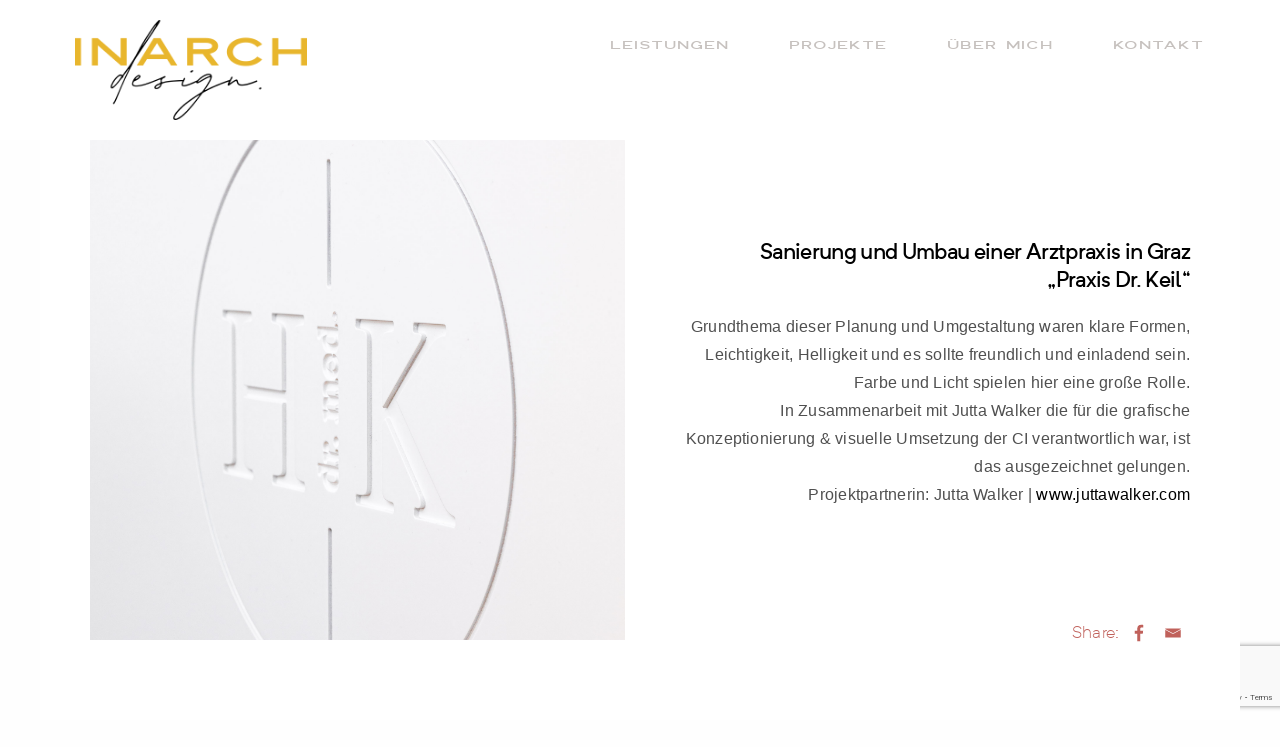

--- FILE ---
content_type: text/html; charset=UTF-8
request_url: https://www.inarch.at/wp-admin/admin-ajax.php
body_size: 679
content:
<style type="text/css">
img.wp-smiley,
img.emoji {
	display: inline !important;
	border: none !important;
	box-shadow: none !important;
	height: 1em !important;
	width: 1em !important;
	margin: 0 .07em !important;
	vertical-align: -0.1em !important;
	background: none !important;
	padding: 0 !important;
}
</style>
	<div class="vc_grid vc_row vc_grid-gutter-15px vc_pageable-wrapper vc_hook_hover" data-vc-pageable-content="true"><div class="vc_pageable-slide-wrapper vc_clearfix" data-vc-grid-content="true"><div class="vc_grid-item vc_clearfix vc_col-sm-4"><div class="vc_grid-item-mini vc_clearfix "><div class="vc_gitem-animated-block " "><div class="vc_gitem-zone vc_gitem-zone-a vc-gitem-zone-height-mode-auto vc-gitem-zone-height-mode-auto-1-1 vc_gitem-is-link" style="background-image: url('https://www.inarch.at/wp-content/uploads/2022/01/praxis_dr-hildegard-keil_interior_11-732x1024.jpg') !important;"><a href="https://www.inarch.at/wp-content/uploads/2022/01/praxis_dr-hildegard-keil_interior_11-732x1024.jpg" title="Praxis Dr. Hildegard Keil"  data-rel="prettyPhoto[rel--3400407474]" data-vc-gitem-zone="prettyphotoLink" class="vc_gitem-link prettyphoto vc-zone-link vc-prettyphoto-link"></a><img src="https://www.inarch.at/wp-content/uploads/2022/01/praxis_dr-hildegard-keil_interior_11-732x1024.jpg" class="vc_gitem-zone-img" alt=""><div class="vc_gitem-zone-mini"></div></div></div></div><div class="vc_clearfix"></div></div><div class="vc_grid-item vc_clearfix vc_col-sm-4"><div class="vc_grid-item-mini vc_clearfix "><div class="vc_gitem-animated-block " "><div class="vc_gitem-zone vc_gitem-zone-a vc-gitem-zone-height-mode-auto vc-gitem-zone-height-mode-auto-1-1 vc_gitem-is-link" style="background-image: url('https://www.inarch.at/wp-content/uploads/2022/01/praxis-dr-keil-hildegard-keil.16-683x1024.jpg') !important;"><a href="https://www.inarch.at/wp-content/uploads/2022/01/praxis-dr-keil-hildegard-keil.16-683x1024.jpg" title="Praxis Dr. Hildegard Keil"  data-rel="prettyPhoto[rel--3400407474]" data-vc-gitem-zone="prettyphotoLink" class="vc_gitem-link prettyphoto vc-zone-link vc-prettyphoto-link"></a><img src="https://www.inarch.at/wp-content/uploads/2022/01/praxis-dr-keil-hildegard-keil.16-683x1024.jpg" class="vc_gitem-zone-img" alt=""><div class="vc_gitem-zone-mini"></div></div></div></div><div class="vc_clearfix"></div></div><div class="vc_grid-item vc_clearfix vc_col-sm-4"><div class="vc_grid-item-mini vc_clearfix "><div class="vc_gitem-animated-block " "><div class="vc_gitem-zone vc_gitem-zone-a vc-gitem-zone-height-mode-auto vc-gitem-zone-height-mode-auto-1-1 vc_gitem-is-link" style="background-image: url('https://www.inarch.at/wp-content/uploads/2022/01/praxis_dr-hildegard-keil_interior_27.15-683x1024.jpg') !important;"><a href="https://www.inarch.at/wp-content/uploads/2022/01/praxis_dr-hildegard-keil_interior_27.15-683x1024.jpg" title="Praxis Dr. Hildegard Keil"  data-rel="prettyPhoto[rel--3400407474]" data-vc-gitem-zone="prettyphotoLink" class="vc_gitem-link prettyphoto vc-zone-link vc-prettyphoto-link"></a><img src="https://www.inarch.at/wp-content/uploads/2022/01/praxis_dr-hildegard-keil_interior_27.15-683x1024.jpg" class="vc_gitem-zone-img" alt=""><div class="vc_gitem-zone-mini"></div></div></div></div><div class="vc_clearfix"></div></div><div class="vc_grid-item vc_clearfix vc_col-sm-4"><div class="vc_grid-item-mini vc_clearfix "><div class="vc_gitem-animated-block " "><div class="vc_gitem-zone vc_gitem-zone-a vc-gitem-zone-height-mode-auto vc-gitem-zone-height-mode-auto-1-1 vc_gitem-is-link" style="background-image: url('https://www.inarch.at/wp-content/uploads/2022/01/praxis_dr-hildegard-keil_interior_26.17-683x1024.jpg') !important;"><a href="https://www.inarch.at/wp-content/uploads/2022/01/praxis_dr-hildegard-keil_interior_26.17-683x1024.jpg" title="Praxis Dr. Hildegard Keil"  data-rel="prettyPhoto[rel--3400407474]" data-vc-gitem-zone="prettyphotoLink" class="vc_gitem-link prettyphoto vc-zone-link vc-prettyphoto-link"></a><img src="https://www.inarch.at/wp-content/uploads/2022/01/praxis_dr-hildegard-keil_interior_26.17-683x1024.jpg" class="vc_gitem-zone-img" alt=""><div class="vc_gitem-zone-mini"></div></div></div></div><div class="vc_clearfix"></div></div><div class="vc_grid-item vc_clearfix vc_col-sm-4"><div class="vc_grid-item-mini vc_clearfix "><div class="vc_gitem-animated-block " "><div class="vc_gitem-zone vc_gitem-zone-a vc-gitem-zone-height-mode-auto vc-gitem-zone-height-mode-auto-1-1 vc_gitem-is-link" style="background-image: url('https://www.inarch.at/wp-content/uploads/2022/01/praxis_dr-hildegard-keil_interior_24.19-683x1024.jpg') !important;"><a href="https://www.inarch.at/wp-content/uploads/2022/01/praxis_dr-hildegard-keil_interior_24.19-683x1024.jpg" title="Praxis Dr. Hildegard Keil"  data-rel="prettyPhoto[rel--3400407474]" data-vc-gitem-zone="prettyphotoLink" class="vc_gitem-link prettyphoto vc-zone-link vc-prettyphoto-link"></a><img src="https://www.inarch.at/wp-content/uploads/2022/01/praxis_dr-hildegard-keil_interior_24.19-683x1024.jpg" class="vc_gitem-zone-img" alt=""><div class="vc_gitem-zone-mini"></div></div></div></div><div class="vc_clearfix"></div></div><div class="vc_grid-item vc_clearfix vc_col-sm-4"><div class="vc_grid-item-mini vc_clearfix "><div class="vc_gitem-animated-block " "><div class="vc_gitem-zone vc_gitem-zone-a vc-gitem-zone-height-mode-auto vc-gitem-zone-height-mode-auto-1-1 vc_gitem-is-link" style="background-image: url('https://www.inarch.at/wp-content/uploads/2022/01/praxis_dr-hildegard-keil_interior_12-1024x683.jpg') !important;"><a href="https://www.inarch.at/wp-content/uploads/2022/01/praxis_dr-hildegard-keil_interior_12-1024x683.jpg" title="Praxis Dr. Hildegard Keil"  data-rel="prettyPhoto[rel--3400407474]" data-vc-gitem-zone="prettyphotoLink" class="vc_gitem-link prettyphoto vc-zone-link vc-prettyphoto-link"></a><img src="https://www.inarch.at/wp-content/uploads/2022/01/praxis_dr-hildegard-keil_interior_12-1024x683.jpg" class="vc_gitem-zone-img" alt=""><div class="vc_gitem-zone-mini"></div></div></div></div><div class="vc_clearfix"></div></div><div class="vc_grid-item vc_clearfix vc_col-sm-4"><div class="vc_grid-item-mini vc_clearfix "><div class="vc_gitem-animated-block " "><div class="vc_gitem-zone vc_gitem-zone-a vc-gitem-zone-height-mode-auto vc-gitem-zone-height-mode-auto-1-1 vc_gitem-is-link" style="background-image: url('https://www.inarch.at/wp-content/uploads/2022/01/praxis_dr-hildegard-keil_interior_13-1024x683.jpg') !important;"><a href="https://www.inarch.at/wp-content/uploads/2022/01/praxis_dr-hildegard-keil_interior_13-1024x683.jpg" title="Praxis Dr. Hildegard Keil"  data-rel="prettyPhoto[rel--3400407474]" data-vc-gitem-zone="prettyphotoLink" class="vc_gitem-link prettyphoto vc-zone-link vc-prettyphoto-link"></a><img src="https://www.inarch.at/wp-content/uploads/2022/01/praxis_dr-hildegard-keil_interior_13-1024x683.jpg" class="vc_gitem-zone-img" alt=""><div class="vc_gitem-zone-mini"></div></div></div></div><div class="vc_clearfix"></div></div><div class="vc_grid-item vc_clearfix vc_col-sm-4"><div class="vc_grid-item-mini vc_clearfix "><div class="vc_gitem-animated-block " "><div class="vc_gitem-zone vc_gitem-zone-a vc-gitem-zone-height-mode-auto vc-gitem-zone-height-mode-auto-1-1 vc_gitem-is-link" style="background-image: url('https://www.inarch.at/wp-content/uploads/2022/01/praxis_dr-hildegard-keil_interior_14.9-683x1024.jpg') !important;"><a href="https://www.inarch.at/wp-content/uploads/2022/01/praxis_dr-hildegard-keil_interior_14.9-683x1024.jpg" title="Praxis Dr. Hildegard Keil"  data-rel="prettyPhoto[rel--3400407474]" data-vc-gitem-zone="prettyphotoLink" class="vc_gitem-link prettyphoto vc-zone-link vc-prettyphoto-link"></a><img src="https://www.inarch.at/wp-content/uploads/2022/01/praxis_dr-hildegard-keil_interior_14.9-683x1024.jpg" class="vc_gitem-zone-img" alt=""><div class="vc_gitem-zone-mini"></div></div></div></div><div class="vc_clearfix"></div></div><div class="vc_grid-item vc_clearfix vc_col-sm-4"><div class="vc_grid-item-mini vc_clearfix "><div class="vc_gitem-animated-block " "><div class="vc_gitem-zone vc_gitem-zone-a vc-gitem-zone-height-mode-auto vc-gitem-zone-height-mode-auto-1-1 vc_gitem-is-link" style="background-image: url('https://www.inarch.at/wp-content/uploads/2022/01/praxis_dr-hildegard-keil_interior_16.7-732x1024.jpg') !important;"><a href="https://www.inarch.at/wp-content/uploads/2022/01/praxis_dr-hildegard-keil_interior_16.7-732x1024.jpg" title="Praxis Dr. Hildegard Keil"  data-rel="prettyPhoto[rel--3400407474]" data-vc-gitem-zone="prettyphotoLink" class="vc_gitem-link prettyphoto vc-zone-link vc-prettyphoto-link"></a><img src="https://www.inarch.at/wp-content/uploads/2022/01/praxis_dr-hildegard-keil_interior_16.7-732x1024.jpg" class="vc_gitem-zone-img" alt=""><div class="vc_gitem-zone-mini"></div></div></div></div><div class="vc_clearfix"></div></div><div class="vc_grid-item vc_clearfix vc_col-sm-4"><div class="vc_grid-item-mini vc_clearfix "><div class="vc_gitem-animated-block " "><div class="vc_gitem-zone vc_gitem-zone-a vc-gitem-zone-height-mode-auto vc-gitem-zone-height-mode-auto-1-1 vc_gitem-is-link" style="background-image: url('https://www.inarch.at/wp-content/uploads/2022/01/praxis_dr-hildegard-keil_interior_17.6-732x1024.jpg') !important;"><a href="https://www.inarch.at/wp-content/uploads/2022/01/praxis_dr-hildegard-keil_interior_17.6-732x1024.jpg" title="Praxis Dr. Hildegard Keil"  data-rel="prettyPhoto[rel--3400407474]" data-vc-gitem-zone="prettyphotoLink" class="vc_gitem-link prettyphoto vc-zone-link vc-prettyphoto-link"></a><img src="https://www.inarch.at/wp-content/uploads/2022/01/praxis_dr-hildegard-keil_interior_17.6-732x1024.jpg" class="vc_gitem-zone-img" alt=""><div class="vc_gitem-zone-mini"></div></div></div></div><div class="vc_clearfix"></div></div><div class="vc_grid-item vc_clearfix vc_col-sm-4"><div class="vc_grid-item-mini vc_clearfix "><div class="vc_gitem-animated-block " "><div class="vc_gitem-zone vc_gitem-zone-a vc-gitem-zone-height-mode-auto vc-gitem-zone-height-mode-auto-1-1 vc_gitem-is-link" style="background-image: url('https://www.inarch.at/wp-content/uploads/2022/01/praxis_dr-hildegard-keil_interior_18.5-732x1024.jpg') !important;"><a href="https://www.inarch.at/wp-content/uploads/2022/01/praxis_dr-hildegard-keil_interior_18.5-732x1024.jpg" title="Praxis Dr. Hildegard Keil"  data-rel="prettyPhoto[rel--3400407474]" data-vc-gitem-zone="prettyphotoLink" class="vc_gitem-link prettyphoto vc-zone-link vc-prettyphoto-link"></a><img src="https://www.inarch.at/wp-content/uploads/2022/01/praxis_dr-hildegard-keil_interior_18.5-732x1024.jpg" class="vc_gitem-zone-img" alt=""><div class="vc_gitem-zone-mini"></div></div></div></div><div class="vc_clearfix"></div></div><div class="vc_grid-item vc_clearfix vc_col-sm-4"><div class="vc_grid-item-mini vc_clearfix "><div class="vc_gitem-animated-block " "><div class="vc_gitem-zone vc_gitem-zone-a vc-gitem-zone-height-mode-auto vc-gitem-zone-height-mode-auto-1-1 vc_gitem-is-link" style="background-image: url('https://www.inarch.at/wp-content/uploads/2022/01/praxis_dr-hildegard-keil_interior_20.3-732x1024.jpg') !important;"><a href="https://www.inarch.at/wp-content/uploads/2022/01/praxis_dr-hildegard-keil_interior_20.3-732x1024.jpg" title="Praxis Dr. Hildegard Keil"  data-rel="prettyPhoto[rel--3400407474]" data-vc-gitem-zone="prettyphotoLink" class="vc_gitem-link prettyphoto vc-zone-link vc-prettyphoto-link"></a><img src="https://www.inarch.at/wp-content/uploads/2022/01/praxis_dr-hildegard-keil_interior_20.3-732x1024.jpg" class="vc_gitem-zone-img" alt=""><div class="vc_gitem-zone-mini"></div></div></div></div><div class="vc_clearfix"></div></div><div class="vc_grid-item vc_clearfix vc_col-sm-4"><div class="vc_grid-item-mini vc_clearfix "><div class="vc_gitem-animated-block " "><div class="vc_gitem-zone vc_gitem-zone-a vc-gitem-zone-height-mode-auto vc-gitem-zone-height-mode-auto-1-1 vc_gitem-is-link" style="background-image: url('https://www.inarch.at/wp-content/uploads/2022/01/praxis_dr-hildegard-keil_interior_19.4-732x1024.jpg') !important;"><a href="https://www.inarch.at/wp-content/uploads/2022/01/praxis_dr-hildegard-keil_interior_19.4-732x1024.jpg" title="Praxis Dr. Hildegard Keil"  data-rel="prettyPhoto[rel--3400407474]" data-vc-gitem-zone="prettyphotoLink" class="vc_gitem-link prettyphoto vc-zone-link vc-prettyphoto-link"></a><img src="https://www.inarch.at/wp-content/uploads/2022/01/praxis_dr-hildegard-keil_interior_19.4-732x1024.jpg" class="vc_gitem-zone-img" alt=""><div class="vc_gitem-zone-mini"></div></div></div></div><div class="vc_clearfix"></div></div><div class="vc_grid-item vc_clearfix vc_col-sm-4"><div class="vc_grid-item-mini vc_clearfix "><div class="vc_gitem-animated-block " "><div class="vc_gitem-zone vc_gitem-zone-a vc-gitem-zone-height-mode-auto vc-gitem-zone-height-mode-auto-1-1 vc_gitem-is-link" style="background-image: url('https://www.inarch.at/wp-content/uploads/2022/01/praxis_dr-hildegard-keil_interior_10-732x1024.jpg') !important;"><a href="https://www.inarch.at/wp-content/uploads/2022/01/praxis_dr-hildegard-keil_interior_10-732x1024.jpg" title="Praxis Dr. Hildegard Keil"  data-rel="prettyPhoto[rel--3400407474]" data-vc-gitem-zone="prettyphotoLink" class="vc_gitem-link prettyphoto vc-zone-link vc-prettyphoto-link"></a><img src="https://www.inarch.at/wp-content/uploads/2022/01/praxis_dr-hildegard-keil_interior_10-732x1024.jpg" class="vc_gitem-zone-img" alt=""><div class="vc_gitem-zone-mini"></div></div></div></div><div class="vc_clearfix"></div></div></div><div data-lazy-loading-btn="true" style="display: none;"><a href=""></a></div></div>

--- FILE ---
content_type: text/html; charset=utf-8
request_url: https://www.google.com/recaptcha/api2/anchor?ar=1&k=6LfhHEojAAAAAANYjsPulEgUKQioZs13xoixNj0M&co=aHR0cHM6Ly93d3cuaW5hcmNoLmF0OjQ0Mw..&hl=en&v=PoyoqOPhxBO7pBk68S4YbpHZ&size=invisible&anchor-ms=20000&execute-ms=30000&cb=ethgrgj24fy5
body_size: 48563
content:
<!DOCTYPE HTML><html dir="ltr" lang="en"><head><meta http-equiv="Content-Type" content="text/html; charset=UTF-8">
<meta http-equiv="X-UA-Compatible" content="IE=edge">
<title>reCAPTCHA</title>
<style type="text/css">
/* cyrillic-ext */
@font-face {
  font-family: 'Roboto';
  font-style: normal;
  font-weight: 400;
  font-stretch: 100%;
  src: url(//fonts.gstatic.com/s/roboto/v48/KFO7CnqEu92Fr1ME7kSn66aGLdTylUAMa3GUBHMdazTgWw.woff2) format('woff2');
  unicode-range: U+0460-052F, U+1C80-1C8A, U+20B4, U+2DE0-2DFF, U+A640-A69F, U+FE2E-FE2F;
}
/* cyrillic */
@font-face {
  font-family: 'Roboto';
  font-style: normal;
  font-weight: 400;
  font-stretch: 100%;
  src: url(//fonts.gstatic.com/s/roboto/v48/KFO7CnqEu92Fr1ME7kSn66aGLdTylUAMa3iUBHMdazTgWw.woff2) format('woff2');
  unicode-range: U+0301, U+0400-045F, U+0490-0491, U+04B0-04B1, U+2116;
}
/* greek-ext */
@font-face {
  font-family: 'Roboto';
  font-style: normal;
  font-weight: 400;
  font-stretch: 100%;
  src: url(//fonts.gstatic.com/s/roboto/v48/KFO7CnqEu92Fr1ME7kSn66aGLdTylUAMa3CUBHMdazTgWw.woff2) format('woff2');
  unicode-range: U+1F00-1FFF;
}
/* greek */
@font-face {
  font-family: 'Roboto';
  font-style: normal;
  font-weight: 400;
  font-stretch: 100%;
  src: url(//fonts.gstatic.com/s/roboto/v48/KFO7CnqEu92Fr1ME7kSn66aGLdTylUAMa3-UBHMdazTgWw.woff2) format('woff2');
  unicode-range: U+0370-0377, U+037A-037F, U+0384-038A, U+038C, U+038E-03A1, U+03A3-03FF;
}
/* math */
@font-face {
  font-family: 'Roboto';
  font-style: normal;
  font-weight: 400;
  font-stretch: 100%;
  src: url(//fonts.gstatic.com/s/roboto/v48/KFO7CnqEu92Fr1ME7kSn66aGLdTylUAMawCUBHMdazTgWw.woff2) format('woff2');
  unicode-range: U+0302-0303, U+0305, U+0307-0308, U+0310, U+0312, U+0315, U+031A, U+0326-0327, U+032C, U+032F-0330, U+0332-0333, U+0338, U+033A, U+0346, U+034D, U+0391-03A1, U+03A3-03A9, U+03B1-03C9, U+03D1, U+03D5-03D6, U+03F0-03F1, U+03F4-03F5, U+2016-2017, U+2034-2038, U+203C, U+2040, U+2043, U+2047, U+2050, U+2057, U+205F, U+2070-2071, U+2074-208E, U+2090-209C, U+20D0-20DC, U+20E1, U+20E5-20EF, U+2100-2112, U+2114-2115, U+2117-2121, U+2123-214F, U+2190, U+2192, U+2194-21AE, U+21B0-21E5, U+21F1-21F2, U+21F4-2211, U+2213-2214, U+2216-22FF, U+2308-230B, U+2310, U+2319, U+231C-2321, U+2336-237A, U+237C, U+2395, U+239B-23B7, U+23D0, U+23DC-23E1, U+2474-2475, U+25AF, U+25B3, U+25B7, U+25BD, U+25C1, U+25CA, U+25CC, U+25FB, U+266D-266F, U+27C0-27FF, U+2900-2AFF, U+2B0E-2B11, U+2B30-2B4C, U+2BFE, U+3030, U+FF5B, U+FF5D, U+1D400-1D7FF, U+1EE00-1EEFF;
}
/* symbols */
@font-face {
  font-family: 'Roboto';
  font-style: normal;
  font-weight: 400;
  font-stretch: 100%;
  src: url(//fonts.gstatic.com/s/roboto/v48/KFO7CnqEu92Fr1ME7kSn66aGLdTylUAMaxKUBHMdazTgWw.woff2) format('woff2');
  unicode-range: U+0001-000C, U+000E-001F, U+007F-009F, U+20DD-20E0, U+20E2-20E4, U+2150-218F, U+2190, U+2192, U+2194-2199, U+21AF, U+21E6-21F0, U+21F3, U+2218-2219, U+2299, U+22C4-22C6, U+2300-243F, U+2440-244A, U+2460-24FF, U+25A0-27BF, U+2800-28FF, U+2921-2922, U+2981, U+29BF, U+29EB, U+2B00-2BFF, U+4DC0-4DFF, U+FFF9-FFFB, U+10140-1018E, U+10190-1019C, U+101A0, U+101D0-101FD, U+102E0-102FB, U+10E60-10E7E, U+1D2C0-1D2D3, U+1D2E0-1D37F, U+1F000-1F0FF, U+1F100-1F1AD, U+1F1E6-1F1FF, U+1F30D-1F30F, U+1F315, U+1F31C, U+1F31E, U+1F320-1F32C, U+1F336, U+1F378, U+1F37D, U+1F382, U+1F393-1F39F, U+1F3A7-1F3A8, U+1F3AC-1F3AF, U+1F3C2, U+1F3C4-1F3C6, U+1F3CA-1F3CE, U+1F3D4-1F3E0, U+1F3ED, U+1F3F1-1F3F3, U+1F3F5-1F3F7, U+1F408, U+1F415, U+1F41F, U+1F426, U+1F43F, U+1F441-1F442, U+1F444, U+1F446-1F449, U+1F44C-1F44E, U+1F453, U+1F46A, U+1F47D, U+1F4A3, U+1F4B0, U+1F4B3, U+1F4B9, U+1F4BB, U+1F4BF, U+1F4C8-1F4CB, U+1F4D6, U+1F4DA, U+1F4DF, U+1F4E3-1F4E6, U+1F4EA-1F4ED, U+1F4F7, U+1F4F9-1F4FB, U+1F4FD-1F4FE, U+1F503, U+1F507-1F50B, U+1F50D, U+1F512-1F513, U+1F53E-1F54A, U+1F54F-1F5FA, U+1F610, U+1F650-1F67F, U+1F687, U+1F68D, U+1F691, U+1F694, U+1F698, U+1F6AD, U+1F6B2, U+1F6B9-1F6BA, U+1F6BC, U+1F6C6-1F6CF, U+1F6D3-1F6D7, U+1F6E0-1F6EA, U+1F6F0-1F6F3, U+1F6F7-1F6FC, U+1F700-1F7FF, U+1F800-1F80B, U+1F810-1F847, U+1F850-1F859, U+1F860-1F887, U+1F890-1F8AD, U+1F8B0-1F8BB, U+1F8C0-1F8C1, U+1F900-1F90B, U+1F93B, U+1F946, U+1F984, U+1F996, U+1F9E9, U+1FA00-1FA6F, U+1FA70-1FA7C, U+1FA80-1FA89, U+1FA8F-1FAC6, U+1FACE-1FADC, U+1FADF-1FAE9, U+1FAF0-1FAF8, U+1FB00-1FBFF;
}
/* vietnamese */
@font-face {
  font-family: 'Roboto';
  font-style: normal;
  font-weight: 400;
  font-stretch: 100%;
  src: url(//fonts.gstatic.com/s/roboto/v48/KFO7CnqEu92Fr1ME7kSn66aGLdTylUAMa3OUBHMdazTgWw.woff2) format('woff2');
  unicode-range: U+0102-0103, U+0110-0111, U+0128-0129, U+0168-0169, U+01A0-01A1, U+01AF-01B0, U+0300-0301, U+0303-0304, U+0308-0309, U+0323, U+0329, U+1EA0-1EF9, U+20AB;
}
/* latin-ext */
@font-face {
  font-family: 'Roboto';
  font-style: normal;
  font-weight: 400;
  font-stretch: 100%;
  src: url(//fonts.gstatic.com/s/roboto/v48/KFO7CnqEu92Fr1ME7kSn66aGLdTylUAMa3KUBHMdazTgWw.woff2) format('woff2');
  unicode-range: U+0100-02BA, U+02BD-02C5, U+02C7-02CC, U+02CE-02D7, U+02DD-02FF, U+0304, U+0308, U+0329, U+1D00-1DBF, U+1E00-1E9F, U+1EF2-1EFF, U+2020, U+20A0-20AB, U+20AD-20C0, U+2113, U+2C60-2C7F, U+A720-A7FF;
}
/* latin */
@font-face {
  font-family: 'Roboto';
  font-style: normal;
  font-weight: 400;
  font-stretch: 100%;
  src: url(//fonts.gstatic.com/s/roboto/v48/KFO7CnqEu92Fr1ME7kSn66aGLdTylUAMa3yUBHMdazQ.woff2) format('woff2');
  unicode-range: U+0000-00FF, U+0131, U+0152-0153, U+02BB-02BC, U+02C6, U+02DA, U+02DC, U+0304, U+0308, U+0329, U+2000-206F, U+20AC, U+2122, U+2191, U+2193, U+2212, U+2215, U+FEFF, U+FFFD;
}
/* cyrillic-ext */
@font-face {
  font-family: 'Roboto';
  font-style: normal;
  font-weight: 500;
  font-stretch: 100%;
  src: url(//fonts.gstatic.com/s/roboto/v48/KFO7CnqEu92Fr1ME7kSn66aGLdTylUAMa3GUBHMdazTgWw.woff2) format('woff2');
  unicode-range: U+0460-052F, U+1C80-1C8A, U+20B4, U+2DE0-2DFF, U+A640-A69F, U+FE2E-FE2F;
}
/* cyrillic */
@font-face {
  font-family: 'Roboto';
  font-style: normal;
  font-weight: 500;
  font-stretch: 100%;
  src: url(//fonts.gstatic.com/s/roboto/v48/KFO7CnqEu92Fr1ME7kSn66aGLdTylUAMa3iUBHMdazTgWw.woff2) format('woff2');
  unicode-range: U+0301, U+0400-045F, U+0490-0491, U+04B0-04B1, U+2116;
}
/* greek-ext */
@font-face {
  font-family: 'Roboto';
  font-style: normal;
  font-weight: 500;
  font-stretch: 100%;
  src: url(//fonts.gstatic.com/s/roboto/v48/KFO7CnqEu92Fr1ME7kSn66aGLdTylUAMa3CUBHMdazTgWw.woff2) format('woff2');
  unicode-range: U+1F00-1FFF;
}
/* greek */
@font-face {
  font-family: 'Roboto';
  font-style: normal;
  font-weight: 500;
  font-stretch: 100%;
  src: url(//fonts.gstatic.com/s/roboto/v48/KFO7CnqEu92Fr1ME7kSn66aGLdTylUAMa3-UBHMdazTgWw.woff2) format('woff2');
  unicode-range: U+0370-0377, U+037A-037F, U+0384-038A, U+038C, U+038E-03A1, U+03A3-03FF;
}
/* math */
@font-face {
  font-family: 'Roboto';
  font-style: normal;
  font-weight: 500;
  font-stretch: 100%;
  src: url(//fonts.gstatic.com/s/roboto/v48/KFO7CnqEu92Fr1ME7kSn66aGLdTylUAMawCUBHMdazTgWw.woff2) format('woff2');
  unicode-range: U+0302-0303, U+0305, U+0307-0308, U+0310, U+0312, U+0315, U+031A, U+0326-0327, U+032C, U+032F-0330, U+0332-0333, U+0338, U+033A, U+0346, U+034D, U+0391-03A1, U+03A3-03A9, U+03B1-03C9, U+03D1, U+03D5-03D6, U+03F0-03F1, U+03F4-03F5, U+2016-2017, U+2034-2038, U+203C, U+2040, U+2043, U+2047, U+2050, U+2057, U+205F, U+2070-2071, U+2074-208E, U+2090-209C, U+20D0-20DC, U+20E1, U+20E5-20EF, U+2100-2112, U+2114-2115, U+2117-2121, U+2123-214F, U+2190, U+2192, U+2194-21AE, U+21B0-21E5, U+21F1-21F2, U+21F4-2211, U+2213-2214, U+2216-22FF, U+2308-230B, U+2310, U+2319, U+231C-2321, U+2336-237A, U+237C, U+2395, U+239B-23B7, U+23D0, U+23DC-23E1, U+2474-2475, U+25AF, U+25B3, U+25B7, U+25BD, U+25C1, U+25CA, U+25CC, U+25FB, U+266D-266F, U+27C0-27FF, U+2900-2AFF, U+2B0E-2B11, U+2B30-2B4C, U+2BFE, U+3030, U+FF5B, U+FF5D, U+1D400-1D7FF, U+1EE00-1EEFF;
}
/* symbols */
@font-face {
  font-family: 'Roboto';
  font-style: normal;
  font-weight: 500;
  font-stretch: 100%;
  src: url(//fonts.gstatic.com/s/roboto/v48/KFO7CnqEu92Fr1ME7kSn66aGLdTylUAMaxKUBHMdazTgWw.woff2) format('woff2');
  unicode-range: U+0001-000C, U+000E-001F, U+007F-009F, U+20DD-20E0, U+20E2-20E4, U+2150-218F, U+2190, U+2192, U+2194-2199, U+21AF, U+21E6-21F0, U+21F3, U+2218-2219, U+2299, U+22C4-22C6, U+2300-243F, U+2440-244A, U+2460-24FF, U+25A0-27BF, U+2800-28FF, U+2921-2922, U+2981, U+29BF, U+29EB, U+2B00-2BFF, U+4DC0-4DFF, U+FFF9-FFFB, U+10140-1018E, U+10190-1019C, U+101A0, U+101D0-101FD, U+102E0-102FB, U+10E60-10E7E, U+1D2C0-1D2D3, U+1D2E0-1D37F, U+1F000-1F0FF, U+1F100-1F1AD, U+1F1E6-1F1FF, U+1F30D-1F30F, U+1F315, U+1F31C, U+1F31E, U+1F320-1F32C, U+1F336, U+1F378, U+1F37D, U+1F382, U+1F393-1F39F, U+1F3A7-1F3A8, U+1F3AC-1F3AF, U+1F3C2, U+1F3C4-1F3C6, U+1F3CA-1F3CE, U+1F3D4-1F3E0, U+1F3ED, U+1F3F1-1F3F3, U+1F3F5-1F3F7, U+1F408, U+1F415, U+1F41F, U+1F426, U+1F43F, U+1F441-1F442, U+1F444, U+1F446-1F449, U+1F44C-1F44E, U+1F453, U+1F46A, U+1F47D, U+1F4A3, U+1F4B0, U+1F4B3, U+1F4B9, U+1F4BB, U+1F4BF, U+1F4C8-1F4CB, U+1F4D6, U+1F4DA, U+1F4DF, U+1F4E3-1F4E6, U+1F4EA-1F4ED, U+1F4F7, U+1F4F9-1F4FB, U+1F4FD-1F4FE, U+1F503, U+1F507-1F50B, U+1F50D, U+1F512-1F513, U+1F53E-1F54A, U+1F54F-1F5FA, U+1F610, U+1F650-1F67F, U+1F687, U+1F68D, U+1F691, U+1F694, U+1F698, U+1F6AD, U+1F6B2, U+1F6B9-1F6BA, U+1F6BC, U+1F6C6-1F6CF, U+1F6D3-1F6D7, U+1F6E0-1F6EA, U+1F6F0-1F6F3, U+1F6F7-1F6FC, U+1F700-1F7FF, U+1F800-1F80B, U+1F810-1F847, U+1F850-1F859, U+1F860-1F887, U+1F890-1F8AD, U+1F8B0-1F8BB, U+1F8C0-1F8C1, U+1F900-1F90B, U+1F93B, U+1F946, U+1F984, U+1F996, U+1F9E9, U+1FA00-1FA6F, U+1FA70-1FA7C, U+1FA80-1FA89, U+1FA8F-1FAC6, U+1FACE-1FADC, U+1FADF-1FAE9, U+1FAF0-1FAF8, U+1FB00-1FBFF;
}
/* vietnamese */
@font-face {
  font-family: 'Roboto';
  font-style: normal;
  font-weight: 500;
  font-stretch: 100%;
  src: url(//fonts.gstatic.com/s/roboto/v48/KFO7CnqEu92Fr1ME7kSn66aGLdTylUAMa3OUBHMdazTgWw.woff2) format('woff2');
  unicode-range: U+0102-0103, U+0110-0111, U+0128-0129, U+0168-0169, U+01A0-01A1, U+01AF-01B0, U+0300-0301, U+0303-0304, U+0308-0309, U+0323, U+0329, U+1EA0-1EF9, U+20AB;
}
/* latin-ext */
@font-face {
  font-family: 'Roboto';
  font-style: normal;
  font-weight: 500;
  font-stretch: 100%;
  src: url(//fonts.gstatic.com/s/roboto/v48/KFO7CnqEu92Fr1ME7kSn66aGLdTylUAMa3KUBHMdazTgWw.woff2) format('woff2');
  unicode-range: U+0100-02BA, U+02BD-02C5, U+02C7-02CC, U+02CE-02D7, U+02DD-02FF, U+0304, U+0308, U+0329, U+1D00-1DBF, U+1E00-1E9F, U+1EF2-1EFF, U+2020, U+20A0-20AB, U+20AD-20C0, U+2113, U+2C60-2C7F, U+A720-A7FF;
}
/* latin */
@font-face {
  font-family: 'Roboto';
  font-style: normal;
  font-weight: 500;
  font-stretch: 100%;
  src: url(//fonts.gstatic.com/s/roboto/v48/KFO7CnqEu92Fr1ME7kSn66aGLdTylUAMa3yUBHMdazQ.woff2) format('woff2');
  unicode-range: U+0000-00FF, U+0131, U+0152-0153, U+02BB-02BC, U+02C6, U+02DA, U+02DC, U+0304, U+0308, U+0329, U+2000-206F, U+20AC, U+2122, U+2191, U+2193, U+2212, U+2215, U+FEFF, U+FFFD;
}
/* cyrillic-ext */
@font-face {
  font-family: 'Roboto';
  font-style: normal;
  font-weight: 900;
  font-stretch: 100%;
  src: url(//fonts.gstatic.com/s/roboto/v48/KFO7CnqEu92Fr1ME7kSn66aGLdTylUAMa3GUBHMdazTgWw.woff2) format('woff2');
  unicode-range: U+0460-052F, U+1C80-1C8A, U+20B4, U+2DE0-2DFF, U+A640-A69F, U+FE2E-FE2F;
}
/* cyrillic */
@font-face {
  font-family: 'Roboto';
  font-style: normal;
  font-weight: 900;
  font-stretch: 100%;
  src: url(//fonts.gstatic.com/s/roboto/v48/KFO7CnqEu92Fr1ME7kSn66aGLdTylUAMa3iUBHMdazTgWw.woff2) format('woff2');
  unicode-range: U+0301, U+0400-045F, U+0490-0491, U+04B0-04B1, U+2116;
}
/* greek-ext */
@font-face {
  font-family: 'Roboto';
  font-style: normal;
  font-weight: 900;
  font-stretch: 100%;
  src: url(//fonts.gstatic.com/s/roboto/v48/KFO7CnqEu92Fr1ME7kSn66aGLdTylUAMa3CUBHMdazTgWw.woff2) format('woff2');
  unicode-range: U+1F00-1FFF;
}
/* greek */
@font-face {
  font-family: 'Roboto';
  font-style: normal;
  font-weight: 900;
  font-stretch: 100%;
  src: url(//fonts.gstatic.com/s/roboto/v48/KFO7CnqEu92Fr1ME7kSn66aGLdTylUAMa3-UBHMdazTgWw.woff2) format('woff2');
  unicode-range: U+0370-0377, U+037A-037F, U+0384-038A, U+038C, U+038E-03A1, U+03A3-03FF;
}
/* math */
@font-face {
  font-family: 'Roboto';
  font-style: normal;
  font-weight: 900;
  font-stretch: 100%;
  src: url(//fonts.gstatic.com/s/roboto/v48/KFO7CnqEu92Fr1ME7kSn66aGLdTylUAMawCUBHMdazTgWw.woff2) format('woff2');
  unicode-range: U+0302-0303, U+0305, U+0307-0308, U+0310, U+0312, U+0315, U+031A, U+0326-0327, U+032C, U+032F-0330, U+0332-0333, U+0338, U+033A, U+0346, U+034D, U+0391-03A1, U+03A3-03A9, U+03B1-03C9, U+03D1, U+03D5-03D6, U+03F0-03F1, U+03F4-03F5, U+2016-2017, U+2034-2038, U+203C, U+2040, U+2043, U+2047, U+2050, U+2057, U+205F, U+2070-2071, U+2074-208E, U+2090-209C, U+20D0-20DC, U+20E1, U+20E5-20EF, U+2100-2112, U+2114-2115, U+2117-2121, U+2123-214F, U+2190, U+2192, U+2194-21AE, U+21B0-21E5, U+21F1-21F2, U+21F4-2211, U+2213-2214, U+2216-22FF, U+2308-230B, U+2310, U+2319, U+231C-2321, U+2336-237A, U+237C, U+2395, U+239B-23B7, U+23D0, U+23DC-23E1, U+2474-2475, U+25AF, U+25B3, U+25B7, U+25BD, U+25C1, U+25CA, U+25CC, U+25FB, U+266D-266F, U+27C0-27FF, U+2900-2AFF, U+2B0E-2B11, U+2B30-2B4C, U+2BFE, U+3030, U+FF5B, U+FF5D, U+1D400-1D7FF, U+1EE00-1EEFF;
}
/* symbols */
@font-face {
  font-family: 'Roboto';
  font-style: normal;
  font-weight: 900;
  font-stretch: 100%;
  src: url(//fonts.gstatic.com/s/roboto/v48/KFO7CnqEu92Fr1ME7kSn66aGLdTylUAMaxKUBHMdazTgWw.woff2) format('woff2');
  unicode-range: U+0001-000C, U+000E-001F, U+007F-009F, U+20DD-20E0, U+20E2-20E4, U+2150-218F, U+2190, U+2192, U+2194-2199, U+21AF, U+21E6-21F0, U+21F3, U+2218-2219, U+2299, U+22C4-22C6, U+2300-243F, U+2440-244A, U+2460-24FF, U+25A0-27BF, U+2800-28FF, U+2921-2922, U+2981, U+29BF, U+29EB, U+2B00-2BFF, U+4DC0-4DFF, U+FFF9-FFFB, U+10140-1018E, U+10190-1019C, U+101A0, U+101D0-101FD, U+102E0-102FB, U+10E60-10E7E, U+1D2C0-1D2D3, U+1D2E0-1D37F, U+1F000-1F0FF, U+1F100-1F1AD, U+1F1E6-1F1FF, U+1F30D-1F30F, U+1F315, U+1F31C, U+1F31E, U+1F320-1F32C, U+1F336, U+1F378, U+1F37D, U+1F382, U+1F393-1F39F, U+1F3A7-1F3A8, U+1F3AC-1F3AF, U+1F3C2, U+1F3C4-1F3C6, U+1F3CA-1F3CE, U+1F3D4-1F3E0, U+1F3ED, U+1F3F1-1F3F3, U+1F3F5-1F3F7, U+1F408, U+1F415, U+1F41F, U+1F426, U+1F43F, U+1F441-1F442, U+1F444, U+1F446-1F449, U+1F44C-1F44E, U+1F453, U+1F46A, U+1F47D, U+1F4A3, U+1F4B0, U+1F4B3, U+1F4B9, U+1F4BB, U+1F4BF, U+1F4C8-1F4CB, U+1F4D6, U+1F4DA, U+1F4DF, U+1F4E3-1F4E6, U+1F4EA-1F4ED, U+1F4F7, U+1F4F9-1F4FB, U+1F4FD-1F4FE, U+1F503, U+1F507-1F50B, U+1F50D, U+1F512-1F513, U+1F53E-1F54A, U+1F54F-1F5FA, U+1F610, U+1F650-1F67F, U+1F687, U+1F68D, U+1F691, U+1F694, U+1F698, U+1F6AD, U+1F6B2, U+1F6B9-1F6BA, U+1F6BC, U+1F6C6-1F6CF, U+1F6D3-1F6D7, U+1F6E0-1F6EA, U+1F6F0-1F6F3, U+1F6F7-1F6FC, U+1F700-1F7FF, U+1F800-1F80B, U+1F810-1F847, U+1F850-1F859, U+1F860-1F887, U+1F890-1F8AD, U+1F8B0-1F8BB, U+1F8C0-1F8C1, U+1F900-1F90B, U+1F93B, U+1F946, U+1F984, U+1F996, U+1F9E9, U+1FA00-1FA6F, U+1FA70-1FA7C, U+1FA80-1FA89, U+1FA8F-1FAC6, U+1FACE-1FADC, U+1FADF-1FAE9, U+1FAF0-1FAF8, U+1FB00-1FBFF;
}
/* vietnamese */
@font-face {
  font-family: 'Roboto';
  font-style: normal;
  font-weight: 900;
  font-stretch: 100%;
  src: url(//fonts.gstatic.com/s/roboto/v48/KFO7CnqEu92Fr1ME7kSn66aGLdTylUAMa3OUBHMdazTgWw.woff2) format('woff2');
  unicode-range: U+0102-0103, U+0110-0111, U+0128-0129, U+0168-0169, U+01A0-01A1, U+01AF-01B0, U+0300-0301, U+0303-0304, U+0308-0309, U+0323, U+0329, U+1EA0-1EF9, U+20AB;
}
/* latin-ext */
@font-face {
  font-family: 'Roboto';
  font-style: normal;
  font-weight: 900;
  font-stretch: 100%;
  src: url(//fonts.gstatic.com/s/roboto/v48/KFO7CnqEu92Fr1ME7kSn66aGLdTylUAMa3KUBHMdazTgWw.woff2) format('woff2');
  unicode-range: U+0100-02BA, U+02BD-02C5, U+02C7-02CC, U+02CE-02D7, U+02DD-02FF, U+0304, U+0308, U+0329, U+1D00-1DBF, U+1E00-1E9F, U+1EF2-1EFF, U+2020, U+20A0-20AB, U+20AD-20C0, U+2113, U+2C60-2C7F, U+A720-A7FF;
}
/* latin */
@font-face {
  font-family: 'Roboto';
  font-style: normal;
  font-weight: 900;
  font-stretch: 100%;
  src: url(//fonts.gstatic.com/s/roboto/v48/KFO7CnqEu92Fr1ME7kSn66aGLdTylUAMa3yUBHMdazQ.woff2) format('woff2');
  unicode-range: U+0000-00FF, U+0131, U+0152-0153, U+02BB-02BC, U+02C6, U+02DA, U+02DC, U+0304, U+0308, U+0329, U+2000-206F, U+20AC, U+2122, U+2191, U+2193, U+2212, U+2215, U+FEFF, U+FFFD;
}

</style>
<link rel="stylesheet" type="text/css" href="https://www.gstatic.com/recaptcha/releases/PoyoqOPhxBO7pBk68S4YbpHZ/styles__ltr.css">
<script nonce="JF1NwPVZlSyBy5GVCFU_kg" type="text/javascript">window['__recaptcha_api'] = 'https://www.google.com/recaptcha/api2/';</script>
<script type="text/javascript" src="https://www.gstatic.com/recaptcha/releases/PoyoqOPhxBO7pBk68S4YbpHZ/recaptcha__en.js" nonce="JF1NwPVZlSyBy5GVCFU_kg">
      
    </script></head>
<body><div id="rc-anchor-alert" class="rc-anchor-alert"></div>
<input type="hidden" id="recaptcha-token" value="[base64]">
<script type="text/javascript" nonce="JF1NwPVZlSyBy5GVCFU_kg">
      recaptcha.anchor.Main.init("[\x22ainput\x22,[\x22bgdata\x22,\x22\x22,\[base64]/[base64]/UltIKytdPWE6KGE8MjA0OD9SW0grK109YT4+NnwxOTI6KChhJjY0NTEyKT09NTUyOTYmJnErMTxoLmxlbmd0aCYmKGguY2hhckNvZGVBdChxKzEpJjY0NTEyKT09NTYzMjA/[base64]/MjU1OlI/[base64]/[base64]/[base64]/[base64]/[base64]/[base64]/[base64]/[base64]/[base64]/[base64]\x22,\[base64]\\u003d\\u003d\x22,\x22ajTCkMOBwo3DrEXDnsKEwpREw7rDr8OoKcKCw4U6w5PDucOBeMKrAcKLw6/CrRPChsOwY8Knw6xQw7ASQMOKw4MNwrEpw77DkT/[base64]/DvF0Gw6FzbyVyeTBqw4ZGWCVow6DDoDdMMcO9UcKnBSJBLBLDp8K0wrhDwpLDlX4Qwp7CkjZ7KMKVVsKwSGrCqGPDt8KNAcKLwpLDicOGD8KbcMKvOz8iw7N8wprCszpBe8OEwrA8wqbCp8KMHxXDpcOUwrldK2TClBJ9wrbDkXPDusOkKsOZTcOffMO/FCHDkUsbCcKnZsOTwqrDjXtdLMONwrRCBgzCsMOxwpbDk8OIPFFjwr/Cqk/Dtj0Hw5Ykw69HwqnCkjUOw54OwolNw6TCjsKHwoFdGylOIH0KBWTCt1/CoMOEwqBCw6BVBcO8wq1/[base64]/Cgy/DnsOIw5fDgcKaRsOXFcO/w4BUwo0WHFJXa8OLK8OHwpspU05sDkY/asKbJWl0dibDh8KDwo4awo4KKAfDvMOKSsOJFMKpw5zDq8KPHBNCw7TCuwNWwo1PKcKWTsKgwrzCpmPCv8OVZ8K6wqFJdx/Ds8Oiw7Z/w4Ejw5rCgsObd8KdcCVyeMK9w6fCg8OHwrYSUcOXw7vCm8KOfkBJZMKww78Vwo0zd8Orw64ow5E6VMOaw50NwrVbE8OLwq0xw4PDvCPDiUbCtsKWw5YHwrTDrDbDilp/ZcKqw79TwqnCsMK6w5TCg33Dg8K3w6FlSifCp8OZw7TCpGnDicO0wo/DlQHCgMKMUMOid18cB1PDsjLCr8KVecK7JMKQWF91QSpdwp01w5PCkMKnDsOBDMKGw4xRcntewqNnBWTDoAZfR3TCiwvCpsKPwqHDpcODw4tdEkDDuMKPw6/DvjgFwooOJMK4w5XDvTXCqnxrF8OSw4QRCkB1CcOTF8K3KxzDvT3CojY0w67Csnwvw6nCiSt+w7fDoTgBDDsZAljCvMOEMi1cWMKxVDYtwrBQCgIeQlYhMV4Ow5/[base64]/[base64]/wofDvsOABcKVw4PDimRNT2TDnGIiwo8zw4HCgzFTVi9hwoLCjAMxaDgRX8OzEMOxw4Yqw5bDuSHDv0Bhw7/DmHEHw7DCmh04FMORwrN+w67DnMOCw6DClsKCZMOWw4TCjEkrw5cLw5hqAMOcP8K4w4BqfsKSwp9kwqchYMKRw48YIGzDisOywrx5w688ccOlBMOawqTDicOBaRYgdGXCrlvChR7Dk8K5UMOOwpDCs8O6NysdWT/CjhgUIydlFMK8w40rwrgXe2kSEsOWwp0ed8OBwpAzbsOcw5o5w5rCjT3CuANTG8Kpw5LCvsK/[base64]/bg8/wqTCmMKIw4PDhcKIw7HCtCwbH8OHFD3DviUaw4rCtcOQZMO7wpXDnw3DgcKRwqJYJcKbwqbCssO8TT9PY8Ksw7zDoVw8fFJJw6/DgsKNw6gJWSvCrcKTwqPDvsKQwonCgDRCw5tEw6rCmTzCrsO/fltPJ3E3w45oVMKVw51VblLDoMOPwqLDnFh4GcKSeMOcw6MCw7k0HsKdUx3Cmwg1IsOVwot1w4pDGH1hwq4dbk/CtzHDmMKSw7l9OcKPT23DmcOGw6bCuz7Cl8O+w67CpsO1TsOOLVDCrMKXw7bCnzwYaX7Co0vDhjjCocKmXXNMdcKrEcO8MC0GAToqw7p2Xg/ChGFuBnpIOsOQQnnCtsOBwofDow8YAMOLViTCpEfDs8KfPE51wp9wK13CmX8+wqrDk0vDhcKWaHjCs8OTw7lhFsOTCcKhR0rCjGAIwqLCn0TChsOgw6nCk8K+YUo6wr5Zw5sdEMK0M8OSworDs2Viw7HDhypMw5LDt1TCoEUNwq8BIcO/cMKtw6YQDA3ChiA1c8KoPWnDn8KIw7JTw41gwqkhw5nDqcKHw4zCt2PDt0lgKcOYd1hCU0zDvz8LwqHCnxHClMOPBgE4w5MleHhfw5vChMOAC2LCqGEifMOELMOCLMKtVcO8wo1WwobCrzsVPWjDh1/Dl3nCh3xpVsK9w6xfAcOIYXsEworCuMK0OER4bsO/PsKfwq7CtybCrCAhMHB9wp3DhlLCv27CmWhSBR9rw5LClVDDicO0w70ww4k5GyRyw7gcO1teCMOuw6g/w4Q/w6wBwoXDpsKMw6DDjhjDsg3Dm8KRLmtgR1rCtsKNwqbCuGTDuiheWAXDjMOobcOVw715U8Kvw6zCqsKYcsKxYMO1wpsEw6Efw5lswq/[base64]/S8OwwrwzTMOjw5gEEWNhw4nCgiwldcOpW8K+GsOowoAOIcKxw5DCvgZSOxgocsKiHsOGwqQKbhTCqUgxMcOCwr7DiEXChBFXwr7DvwbCucKyw67DjjAyRXhKH8OLwq8MTcKFwqLDqcO5wprDkQIAw6Bzd3lvGsOJw6bClE8xW8Kcwq3ClnhIK2PCnxw/aMObN8KGZx/DqMOgTMOvwrA1w4fDmyvDjlFrGDMZG0/DqsO0G2LDpcKgXcKwJWNmb8KTw7BNR8KVw6dfw4vCngTCpMOBaWDCvALDmnDDhMKAw5xbYsKlwqHDlMKeE8O/[base64]/DqMOmfcKNCw5dZAQxBcKow7bCln3CqMKFFMOcw4DDnTjDs8ORw44ewoUzwqQPfsKFdRLDpcKgwqDClMKBw4BBw6wMLUDCoUMXGcORw73CnT/[base64]/Cl1VQWw7DosK9ZGpqVMK+w7MdO23CicKFwpjClRVtw4kefG8xwrcsw5HCg8KGwpI6wqrCgsK0wqpnwo1hwrFNJ1HDsiVtIix1w40lf1B+HsKGwo/[base64]/Dn357fcOew5IFw6zDtsKvGcOlOcKPw4HCiMOVXHJYw5DDjMKqw61+w4rCo2TCh8Odw79/wrpww7/[base64]/RcKPw7ADw7rDlhRcwqQDE8O2wrXDs8OwQ8O8V8O5RCvDucKOXcOzwpR5w69BZEQbVcOpwpTCgmnDpXnDlkbDicOjwoVZwoRLwq3CjlFeCHx1w7ZMczjCtRotQBvCqS/[base64]/[base64]/[base64]/G0LCjcKRW8K2KmDDoUDDulVHwoQ1w5V9wr3CtWXDtMKEAn/CuMOLAlXCpQfCi1guw5jCk1w4woErwrLClH0Mw4UqQMKoWcKEwojClmYKw4PDn8KYI8KnwoUuw7YewqDDuSMBAA7DpELCm8Oww5bDkA3Ct0QQUV8HKMKuw7J3wp/[base64]/DtsKYw6Y/Q8Kxwq3Dn2vCj3zClcKAwpZ3V3sxwooawpASasOuMcOXwqbDtT3CsGXCkMKrVyYqW8O1wqjCuMOSwrrDosKjBg0AAiLDhDDDisKfaXMrX8KWeMOxw77DhMOWPMK0wrITbMK8wrhEGcOjw7zDklZaw4LCrcKvEsO7wqZuwpV6w5XCncO2SMKLwqlxw5PDvMOzCl/[base64]/DhUrCgypXVwHCoMOVc8OLwqUqw51TYMKjwp7Dgl3DqzdzwpM0dsOAdMKKw67Ctw5swqlzWDDDv8Klwq3Dq3XDscOvw7puw6UUM3PCgWgHUV/Cl2/ClMKXH8OLcsKWw4HCocOGwqUrOcOSwrsPUnTDpcKMACHCmmNoM0jDqcO0w6nDosKOwr84wqLDrcKPwqJywrhxw7JGwozCrH1Qwrgpwrcvwqs9csKycMOQMsK/[base64]/w5/[base64]/CosKxw54RwrzCrydGesK/[base64]/Dp8O9T8OawqbCucO+w78nwodlw6hNwrjDj8OOw5wZwpTDlMK4w57CiQZPN8OoZMOcQ2/DuEMOw4vCrlYAw4TDkCtCwrcbw6TCsSHCoEB7EsOQwpp/KMOqJsKdBcOPwphyw5jDtDLCjMOcHmB4Cg3DoW3CsixEwqp5VcOPBno/Q8KiwqzCok52wrl0wpvCmBpUw6LDtngTIh3CncOywpE0RcOQw4fChcOfw6toJU7CtEQdBiwzLMOUFEYHc1vCssOBZiByZg95w7nCuMKswqLCvsOAJ18KC8OTwqI8w4BGw4HDq8O8ZCbCoEcpbcObTWPChsOZIDDDmMO/GMKFw71qwpTDpgPDv2LDhBTDiGLCjmfDs8KyMwRWw453w55YLsKBZ8KmKCUQFEnCgSLCiwjCl2/[base64]/CoMOcK8KuwpFTB0l4AjpkO8KgWB5HXgPDpSZbMkNkw47ClRfClsKSw7zCh8OXw7YlAirDmMKUw5pOGT3Dr8KARylkw5cmX15HKsObw73DmcKpw69lw5ksHiLCuXh8C8KDw7AeIcOxw4lFwo0sdsK2w75wIF5qwqZrM8Kwwpd/w4rClsObEn7Cu8OTGS0Hwrxiw6FqcRbCmMOyGGbDsQE2FgM+Yhcdwo9tGSXDlRbDq8KBDCt1JMK8OcKqwpV0WgTDrHrCq3ATw4A2HnTDp8KIwoPDqC/CiMOcZ8K5wrA4LgQIPxvDsRVkwpXDnMORLQXDtsKJIipDYMOWw6fDgMO/w5TCgi7DssOGF2LDncKSw6cXwqXCiD7Cn8OGNMK6w6MQHkUnwqPCoA8VTRjDhTg5CDgxw7kNw4nDqcKAw44kI2BgaDp5wonDm1HDs29wJMOMFiLDhMOmS1TDpR7DqMOGQhxxVsKIw4HCnnI/w6nDhcO+d8OSw6LCiMOjw7Nkw7PDrsKtWz3Ch0F6wpHDt8Ofwok+Vx7Dr8O4W8Kcw781K8OVw7jCl8OXwp3DtMOpRMKewoHDtcK5bxw/ahUPFGoSwrEVGARmInd3PcKuCcKdX2zDucKYUyE/w73Cgy7CvsK2O8OADsO/wrjCilslQQBGw4lGNsKCw5cIXMOFwobDlwrDq3cCw5zDvjtvwrU4dUxSw7LCs8OOHV7DscK9O8OrR8KbU8Oswr7CiXLDjMOgWMOgHGzDkw7CusOgw67ClQZKRMO2wp0oIi9gIlbCsGpiUMO/w4ABwr8aYk/[base64]/GzDCm3zCmwDCpit6w5sYw5TCtCxBw4zCgyRoCAnCgCwbGEDDrj98w6bCicOiTcOKwoDCrsKqKsKTI8KLw6xWw41iwpjClz/[base64]/DgHMDwobCuMK3Z8O4XcOew77CrR/Ck3dIw6nDv8KvMQTDp1UGZgPCj2o1CSBrWWzDiCxxw4MIw5w7KFZGwoE1A8KiSsOTHsOUwp3DtsK3wrHCiD3CuHRCwqhZw5w7dy/CuFXDuGgVTsKxw4ACYCDCocOLRsOvIMKfZ8OtHcOhw6fDkF3CvF/DunNGHsKzQMOhEcO9w4dWJx5owrBcOmFUXsKifTQjc8KtXBlew7vCnwhZIwdNbcOPwqUfFV7CvMOAVcODwpzDkU4tacOWwoscc8KmZRNIwrQRZxLDkcKLb8K/[base64]/wo4Hw5zCmcKdSsKrw40qw6Egw41JTnLDgxtkwpNTwox1wo7CrsK4ccOswpnClzsgw68Lc8O8Q17ChB1Ow7weJlxyw6zCpFtaf8KpccKKQMKpDMOWW07CtC/DgcOBBcKMHCDCh0nDscKmPcOEw79of8KDdsKQw5rCicOTwpAOR8OJwqfDpn/Ch8OEwqHCk8OKako9Ox/[base64]/DqFJscgfCsMKpCcKwe8K4w7ZKJsKbw5JabkVcKwPCgQAYHjV8w5N/S10/[base64]/[base64]/cQzDsU9oOzvDkcOHHcOUfEsrd8OBG3nDs8O8D8K7wrTCjsOTLcKKw4bDoGXCiAbCtFzCusOxw7nDjMOuMWdPJm1TMSrCtsO4w6jCsMKIwq7Dl8O/YMKzSjFKCC48wrARaMOePxzDqcOAwrYrw5nCuAAcwozCocKHwpbCkhbDp8Okw7bDtsKpwrxRwrphNcKPwpvDs8K4PcOCF8O0wrLCp8OLOkrChmPDnW/ChcOmw5lVP0J9IcOowoM2LcKvwqHDmMOZUTHDu8OTcMOIwqXCq8K6Q8KTLTosAzTCscOFasKJQkh8w73Chw8ZH8OpOCtSwrPDpcKCT1nCo8K1w5UvH8K/dcO1wqZ8w6t9TcOPw4cREC1bcyF4YHjCo8O2HcOfEFLDr8KyAMKqalsFwrfCiMOUGsOcVyvDl8Obw5wgKcKBw6Jxw6IVX35HMsO5JmrCiC7Cn8KCLMOfKCfCv8ORwrBJw5ouwo/DlcOlwrrDincFw4kqwqYsb8KIGcOIXxEJA8K2w6nCrR1pMlbCuMO1fRRaJMOeewIuwqlyRl/CjcONLMOmUyvDhV7Ci3wlacOYwrEOchspJnzDsMONHHbDlcO0wrNaAcKLwpzDsMOPZ8OZfsK3wqTCtsKEwpzDqT5pwr/[base64]/VsKSw4vCr8Kpw4DDuBJYwr7DgEMnXMKzR8K7TcK0esOTWhxfU8Ogw4zDr8OfwrXCk8KzbXoYbsOSAE5/wrHCpcKcwq3DksO/AcKKR1xPcFY4azx3f8O7Y8OMwq/Cp8KOwqIow5TCi8Oiw4djcMO+c8OvXsODw5Rgw6vDl8O4wprDjMKmwqAPGUvCpRLCucOdUGXCm8Oqw5XDqQLDq1TDgMK/woNme8OQUsOgw6rCgijDryU6wqrDs8KqYsKpw7LDhcOZw4ZYG8OWw5XDocOHEMKnwodMQMOXbFDDgcKPwpDCq303wqHCsMOTZ0TDulPDlsKxw75HwpoLC8KJw6tYdMOFeRfCpsKmGwjCkmfDhRp5YcOHaXnDhlPCrhfCo1bCsUPCoDUgdsKLa8K6wo3DmcKnwoXDji/Dg1bChGDCocKmw6EhNBLDtRDCqTnCkcOVP8OYw6lFwoUVDMKdLjJBw6lcDUJUwozCl8KlXcKCFVLDtmvCtMKQwrXCky9lwpbDiWjDrXw1AlrDmTl/[base64]/[base64]/DiMOOwpoBXsKxO3QzWArCmCNIw7BbO39Tw4PCkMKFw4/CvWchw7bDssOiEA3CtcOTw7rDosOWwonCtkXDvMKNCcOUEsK1wrfCp8K/w6DDiMO3w5fClcK3wpxEZj9CwoHDiRvCtipRNMOVV8KXwqHCvcOow6MzwprCk8Kjw5hbTCx+IihRw6FGw47DgsKcX8KLET3CosKKwpjCgcOeI8O5esOLG8KpScKtZwnDpj/CqxLDlmrCn8OZLUPDo3jDrsKJw68EwpPDkQBQwq7DscOaZcKgXV5JS3Iow4c5F8KCwr3DqWRdL8KPwrMsw6l8DHLCiFVgdGQgJzbCq0t5TxbDoATDvnJDw4fDoEl+w5nCscKacWhFwqfCgMOsw59Bw7Bkw7RpDsO2wqPCqwzDslnCvl1Iw6nDkD/[base64]/UTcCw67Dv8KFw65JHMKTwpQ/w7PDhQxZDcO3Wy3DvsOvXCzDpm3CrX7Cj8KMwqXCu8KRVz3CqcO9DlQTwrsEUApbw4labl/[base64]/[base64]/[base64]/CnhIXF3vDqyZAMVXCh0NNw5zCtcO9w514UhdOHcKAwqLCm8OOKsKRw4xJwqMKbcOvwrwjV8KxBGIRMyprwpzCsMONwoHDrMOlPToBwrRhcsKobErCpTXCp8KOwr4LCGgcwpc9w5F/NMK6AMO7w5d4WlBdBC3Cp8ObXcOUcMKTS8Oiw70fw74NwqDDj8K/w68vIGbCi8Ksw6oSBULCvMODwqrCtcKqw6JBw79lB13DvRHDtGbDlMODw5nCpCEKbcKmwqLDq2NAAwjCmXYJw7I+VMK5Yl13RnLDs2RhwpdEwp/DhCPDt3wKwqRyL1XCslDDisO4wrVHZ1HDnMKawrbCjsOIwoojB8O8fxLDp8ORGF98w74ddjFHbcO7JsKAMWbDkhIZVn7CtXFpw7JYI0HDpcO8KMOhwrbDgmjDlMOkw7XClMKKEREdwr/[base64]/Ck0bCmsOfwpVDw5E7w5okfcO4RcOvZMKHeSLCisOUw6nDjwXDqsK6woo3w5XCmXPDhsKwwqXDs8OBw5jDgMOqTsKIMcOfYlxwwpwVw7kpIHnCsHjCgEnCoMOhw5UkY8KqVnpKwqoZAsORDQ4ew6TCgMKAw6DCvMKzw5wJHMOWwr/Dl1rDv8OQRsOxDD/CvcOwXyLCsMKOw40HwovCrMO9wrcjFjjCu8KoTwc2w7LCjy5nw4rDnzRVdn0Ow5tLwq5gN8O9CVHCplHChcObwpHCrR9nw5HDq8Kvw5jCnsO3cMOHW0zCicKywqPCmMOKw7Z5wr/CpQsudgtdw4/DrcKgDDg8RsKFw4cYcE/CjsKwGB/CkR9swqMpw5REw7ZzSwE4wrvDu8KmShbDlCkawr/ClhJ1aMKww7bDmMKgw4Qlw6tXTcONClvCpSbDolU6HMKjwpYFw5jDtwNOw41NZ8KFw7LCvsKOIiPDvXZCw4jCv0ZswpM3a0HDgwrCtsKkw6LCt3PCqDHDjTxadcKNwpTCl8Ktw7jCgDx4w6/DuMOUUSDClcOnw7PDtsObTB89wo3CkAQjP0wpw5LDqsO4wrPCmBliLXDCmzvDiMKCAMKDQCR+w6/DjsOhMMKTwolFw5Blw5XCqW7CqyU/NQTDuMKuV8Kxwpoewo/DsFjDv3EKw4DCiGHCuMOICFk1Pi5gdUrDpztyw7TDp3vDscO8w5rDgQjCnsOaOsKSwozCocOkJcKSBR/Dr24CfMOvBmzCucO1ZcKuOsKaw6TCiMK1wrwAw4PComHDnBxrfHlgKUPCn1fCs8KJe8OCw6PCoMKGwpfCssOKwrNzX34/[base64]/esKBBF55w5AXw7HCmsOiw7XCj0LDuVlIaXMuw5/CswIbw494CcKZwoxPT8KGEUkHVXB0D8Kbwp7DlHwSGMKuw5EgH8OaXMK8worDhCY0w7vCg8OAwoV+wo8zY8OlwqrCjCLCs8Kfwr3DhMOwb8OBYxfDhFbChjHDtsOYwoTDqcOSwppqwqkywq/Ds07CpcOgwrDCtGDDp8KuB34nwpU/w4VtWcKbwpM9WMKow4zDpyvDtnnDoToJw6Fpw4DDiQvCiMKHT8Oaw7TCpcKQwrNIPQLDrFNEwoFVwrlmwqhSw7VJF8KhOBvCk8OIwprCqsO/ZTtswrFcGyxywpHCu1/CuXgzYMOKClrDgVjDg8KNwrXDpAgLw67Du8KJw7AhfsK8wqLDsDPDglXDpwEAwqjDl23DmiwMJcK+ScKVwrDDtTzDohTDqMKpwpoIwqt8BcO+w504w7QVZcKXwoMvDsO9XFljAcOIN8OlTFxSw5oQwojCpMOKwqJ/wrDCmmjDmBxpMiLCpRDCg8Kgwq9Nw5jDlB7DsxsEwrHCg8KSw7DCsQQ5wpzDhFvDjsKmYMKNwqrDocKXwqPCm24awplxwqvChMOKC8KuwrbCpxEyKzIueMKdwoYRczEPw5tDZcOOwrLCtsO9Q1bDoMO7fMOJW8KgJhFxw5/CgsKYT1rCq8KlLUTCusKcb8KHwos6fzzChMKiwoDDlMOQRcKSw4wZw5ZJXSI4AnNpw43CpMOXS3xGGsO0w43CvcOjwqB5wp/Do11vGsKLw59vcD/Cs8Kpw4vDjnXDuyfDusKGw6JZWBxtw4Auw63Di8Kdw7pbwpXDvC8WwpLCnMO6NUN7wrFOw7Ufw5gVwrozCMOZw4hCcXAiF2rCkE9eMQU9w4DClFklDhvDgEvCuMKPHMO5R3vCi313P8Knwq/CijAWwqjCjz/CjMKxSMOmAiM6RcK0w6kOwrhAN8OvZ8K2YCDDucODYlAFwqbCiXxyOsO2w7bCpcOjwpPDpsKyw4cIw7wswpUMw75iw5fDqXhiwpMoF0LCj8KDVsOqw5MYw53DrmElw55jw7/DmmLDnwLClsKrwrVSe8ONFMKRRjDCi8KaTMKAw55rw4LCkChtwrcneDnCjQpcw6hXODJ/GlzCu8Kww7rDh8O8XDZFwr7CuFAYaMODDzBBw4J+w5TDi3zCpAbDiW/CvMO7wrc1w6t3wpXCncOgW8O4cjrCscKIwrMFwoZqw5VQw69Dw493wpVmw6d+H1x9wroVDXNJWxvCoTkGw7XDqsOkw5LCssKxF8ODOsOtwrdqw5hicmHCpB4NLlpdwozDtwc2wr/DtcKdw6JtXy1Uw43ChMKlECzCjcKePMOkNHvDjzQeKXTDkMKpaEF+asKoMm3CscK4K8KIczTDsmoPw67Dh8O5QMOqwrzClxPCmMKWFU/CqBIEw79iwqIbwpwHK8KRIEQDDQglw6FfMwrDkMODR8O0wobCgcKswqdvRibDmXzCvEB4IVbDj8KfHcOxwpouVcOtNcKNRsOBwpsSWToOcRzCkcKZw7Y1wr7DgMOOwoMywq1iw4VZGsKyw40keMOjw4AmDFnDuwFTBBPDqEDCtDp/[base64]/Crj3ChsO/wojDj8OtcV7DlivClcOcDx9Sw5fCnlNQwrt4ZsKfKMOiYjh9w4VhdsKBK25Dw6o/wovDuMO2KcOYflrCpAbCqgzDtDHDrsOSwrbDp8OwwpdZNMOoCylbbnEIHyrCiAXCrXLCi37Du1MGJsKaRMKHw7vCjTnCunrDhsKdXUHDj8KlOMKZwrHDhMK5CcOPOMKAw7g2DG8sw4/[base64]/DkcKkw4zDhMKVwoTDvjttX25XRCvCrMKVV8K3X8Kmw7rCicOgwoBnTcOxZMKzw4vDgsOBwq7Cnj8dJcKTJSUfMsKTw5YCIcK/SsKEw4PCkcK8TiFZPHTDhsONRMKCUms9UXTDsMK0GX97FUkxw5JGw6MGPcOQwqRaw4PDgTx6SDzCt8K5w7k9wrsIBjIAw5PDjsKeFcKxdjXCoMO9w7zCmsKww6bDq8K8wr7DvTvDn8KKw4d9wqPCiMKmU3/CswVRX8KKwq/DnsOawqkDw4ZFcMO1w6lRGsO+R8OqwoHDkwMPwofDpcOqVcKdwo1DLHUvwrlvw5/CrMOzwpTCmxfChcO6bkfDo8OiwonCrUsUw41zwqBvVcKOw5ICwqXDvl43XhRCwo/DmmbCnFcuwqcDwqHDhMKcDcKawo0Mw4FJfcOjw45BwrAQw6bDrU/DlcKkwoFZMSY1wplhJSnCkHvDhk5xEC9fwqNlLWZ3wo0ZHMKnVcKzwq7CqVrDncOBw5jDlcOPwrgldhPCgx1ZwpQAIsOrwobCu3AhH03Cr8KDEMO3Aws2wprCk1bCkklbwrkYw7/[base64]/[base64]/woUkw47Ct8O0woDDqWfDilZpACxTaTNrw4VUO8OWwqp9wqjDkEwPEH3CrFMLw6ISwpd+w7HCgTjCm3c9w6zCqkUBwo7DhQHCi2pEwqJpw6UMw6YAaGjCmsKge8Omw4bCuMOEwod3wpZqcA4sWyxGdnrCgTkAVcOhw7jDiA0MPSbDnCg8bMO0w6/[base64]/[base64]/CrQtfwrLCnV/Duy3Dt8O7w7/[base64]/CgV7DgzR+w5pqwo3ClMOUwpV8AMKkw7XDi8Kvw6I+P8KNesKhKkHCkhTCgsK/w6RHZcOVE8K3w4cPBcK/w5bDjndxw6HDsAvDgAJJGCQPwqM0ZcKlw6TDqH/[base64]/CcOEw5vCn3XDr27ClsKHP8KGwozDlnLCp8KFesK6w7wXQS8gc8KYw4kNAUzDv8OqLcODw7HDgGluVxrCl2QgwoB5wq/CsDbCqRIhwovDqcK8w6A9wrjCn2g5KsKofVtHw4ZbE8KZI3jDhcKwODrDpFwkwpFSSMK/[base64]/woLChsK5I8ORw5F/EcO/w649wqpQYcOEPQzCmy0PwoHDqsKew4LDvUvDmljDlD0HK8OOTMKmFivDrcKbw5V3w4whWXTCsjPCuMKOwpTCk8Kdwo7DjsK2wpzCo1zDpxIBAynCkzBDw7/DiMOqHjdtCTJ2wpnChsKcw4RuS8KpTsOANEwiwonDo8KDwo7CscKxYTfDm8Kxw6RWwqTCpj8bHcKRw4ttGwLDisOoCcO3ZlfCizsMSkAVdMOmesKJwowED8OcwrXDhxR9w6TCgsOawq/DvsK2wpfCjcKnVMKfQcOzw65ZZcKLw6gPG8OCw5LCiMKST8O/wpYmKcK8wrVhwrrChMOTKcOQOATDkC08PcK5w6MRw71twrUPwqJYwr3DmHN7RMOtWcKfwq0Rw4nDsMOFIcOPTiDDuMKAwo/Cn8Knwr1gCsKuw4LDmDgEM8KSwqhielBoL8Owwp1mIxVkwrkpwodLwqHDssKswo9Pw4Bgw5zCuHpITMKVw7nCiMKHw7bDgg/CgsK/PVp6w68+KMK2wrVfNXbDi03CuXQ+wrrDogPDhFHCg8OdRcOWwqIAwpHCjUvCjlrDpcK4PxPDqMOxAMKDw4DDg2tcJXHCucOYYFDDvEtjw6PCoMKAUnvDvMOxwowYwqMIP8K1LMKqeXPCtnHCizkSw5BeeSvCpcKXw5bChsKzw7DCn8O6w7wrwrNtwpPCuMKvwq/ChsOywpEbw4jCmxHCsmNJw4zCpcO2w63CnsKuwrjDlsKpOTPCkcK0WxcIMMKaccKsGTvCmcKKw7Baw7DCu8OKwqHDixZba8KCHMK8wqvCrsKiPUnDpB1fwrPDusK/wqrCn8K6wog+w75YwrTDh8OEw5vDj8KDHMKKQCXCj8OHLcKLdGfDosK9HHzCvsOBWkzCgcO2UMOiM8KSwpQAw7NJwpgvwonCvC7CsMOvRcOuw7DDuw/DpzUwERDCsF4NbGzDpDzCs1LDmRvDp8K3w69Cw4nCjsOdwqYsw5crRHw6wog0NsOwUMOqfcKtwrMZw7c5w6bCilXDhMKKTcKGw57CiMOAw61GWXPCvRHCgcOzwp7DlTcCZWMfw5JVUcKJwqdFdMO5wo9ywpJvScO1FQNiwpXDlMKUc8ONw7YROjnChV3DlAfCuGJeUz/[base64]/AsOtw7/[base64]/wr3Dp29WUQIxTwtaGsKew5hvWEbDvsK1L8Klfx/CoxHCsTrCpsOiw5rDuS7DucK/wpnCrsOsPsOCJMOmGELCs0YTRsK7wp/DqsK/[base64]/XMOowobDjcKOZwLCg3DDnkjDpsOBbMO7acONXcOpwog2ScOMwqHChMKufijClnAAwqjClQ0AwoxewozDpMKfw6h2EsOpwofCh2nDin/DvMKiD19xU8Orw4fCscK2TnINw6LCjMKJwodICsOiw7XDl0tXw7/DtzVpwoTDmzVlwoNpI8OjwoIBw6FlEsODPmTCqQVtfcKHwqrCr8OVw6rCtsO0w7JsYgrCgsONwpnCtzVGWMO7w7ExScObwoVSFcOywoHDghJbwp50wqDDjHxfYcOOw67Dq8OoG8OKwpfDqsKALcO/w4vCinZgB24bSyfCpMOww7F+HcOnAzNbw6/[base64]/Cu13DlDPDuwTCtTd4BsODBcKjclnDs3jDl1sAG8K3w7bCr8KKw7FIYsOBGMKSwrPDqcK5OUDDjcOGwrhqwrJIw4bDr8KxbE/CusO4McO1w5DCuMODwqAlwq88A3TDmcKbeU3DmBfCrhQDYl4vJ8OPw6vCsXZJKgrDqsKnEsOfMcOPEiE3ZkI/LCXCimbDp8Kvw5bDksKzwoM4w57DlQTDugnCnUTDsMOUw63CocKhwqQ8wph9ByNyM09vw4rCmkrDtSrDkD3CpsKmLQNlXVpLwo4BwqVkXcKBw5gjUXTCl8Kmw4LCosKAXMOtacKYwrDCo8K5wpnDrjLCksOOwo/Dl8KxAG4HwpDCqcODw7/DnTI6w6jDk8KdwoHCgSAAw5APIsK0DTvCo8K8w5cbeMO4BXbDjXM+BkBwesKkw4FaIS/[base64]/Cg8OSMThnNcK9C8K3w4FswoLClwhMGMOBw7MraT7DtcKuw7XDncKZwod/[base64]/CgifDlsODwqYpwqLCrMOXZ8Kqw74ww7bDv17Dkw/DoDBxXl5/A8OiFUBywoLCnXlEFsOUw4xST0jDs1RTw6Icw6QtCwbDtiEAw7fDpMK/wrBSP8KMw60KX23DpQEABgFxw73CicKWWyQ5w6PDtsK1wr7CiMOCFMKjw4nDtMOmw7RFw5XCtcOxw7s0wqzDscOFw4vDkDplwrTCsB3Cm8K3ahjCiQzDmk/[base64]/[base64]/CuDjDu8OHw6TDo8KSw54Ww7BGF15sw4bDuQBjWcOjw6vCtcKLGsOVwo/DkMO3wpFyYw9HHMKnEsKgwq8le8OgGsOBKMO2w6/DugHCgEjDqMOPwpbClMKCw75MWMOPw5PDmFUJXxLChXtnw4tsw5N7wqPCnFHDrMOSwpjDpQ5Owp7CmMKqAQvCksOew6IHwp/Cgg5bw5REwoMHw4xPw5/CnsO2UsOjwoM0wp17FMKLD8O+fDDChHTDrsOAbcKeXMKawr11w4tWO8Olw5knwrR0w7w0GsK4w5/[base64]/DlMOlw4zCi2h+UmUXDg0WGg7DicKOw5LCu8KoNzd4V0TClcKiGnp2w5ZaXSZow7U8dRN0LMODw4/[base64]/[base64]/DuyzDkl0lwrlbw7jDig8FcSIWw4PDgVlhw5jDgMKCw742wrg9w6zCusKzcgg6CRTDo11PfsO7e8O4YX7Di8O6BnYpw57CjsOzw5XDgX/Dh8KCX3wJwo9OwrjCm0rDrcOMw4bCocK9wqHCusK0wqhOWsKaGCVMwpkBcnVvw4wxwoHCpsOEw41IJcK3VsO/PMKFD2vDkVDDuTEIw6TCkMOzQSc+AWTDpg4Uf1nCjMKsHnbDvAnDqHbCtFYTw4AkWD/CjMKtacOYw47CqMKJw4fClQsLJMKtYy/DscOmw73Ctw7DmQvCqsOzOMOBccK8wqdAw7rClU49FHMkw5Q+woxGGEVGI1Zjw4Q1w4tyw5vChgUqKi3Ct8K5w68Mw50Pw73DjcKrwrnDj8OPecO/WVxvw5RDw7w2w7c4woQfwqvDkivCpFHCvsO0w5FKKmdvwqHDlMKecMOIVWVnwr4cJCM1TcOGQTQTWMKIO8Oiw4/DtMK4XH7Cq8KYQhZhZ3hPw7TChTbDj1LDuFMgLcKAQDTCu2xMb8KfPsOlMcOrw7/DmsKzMEwkw6rCgsOow6sfGjNfQWPCrRtlw5rDmcKnAHrCsiocDkvCow/DmMOHIF9RM1jDvnhew4pVwq7DlcOLwrjDuVrDn8OFPcObw4nDjAMYwr/Cs1fDhl02VFzDsRF0wpwhHsO9w500w4VnwqgIw7IDw51YOsKyw6QNw7TDuTQ8ESDCpMKZR8OhJMOAw4BHZcO7fArCvlsvwpTDjjTDtGNgwqcsw4AUDAJrMALDmBHDh8OXA8OLRhnDpcK9w7ZsASNvw7PCo8K/ewnDpCJTw6TDusKJwpPCt8KRScK7fF1aZghGwpQjwrx4wpJGwobCtFHDvlfDpThpw6rDpWoLw5defFRjw5/ClQ3DtsKGPWpTOxbDjErCtMK2Gm3CmsK7w7R0NgAnwpUcScKGScKvwpN6w4MBc8OSSsKqwooDwpzCgVTCnsKPw5J1b8Kxw7d1TWHCu0J2O8OyC8OFCcOBAMKAaXbDpx/DkVPCl2TDrTTDhsOWw5lLwph4wrvCgcKhw4XCtnV4w6Q9HcKLwqTDrMKtwoXCqxAhZMKuY8Kow70aDgbChcOkwqUSUcK4VMOxEmHCl8Klw4pAL1FtZxzChz/DhMO7NljDkAlww4bClgLCjAnDhcKaUUTDtjzDsMOPZ2VBwpAnw7NAfsOlTQRNw5/CoCHDgcKpOUjCh2nCtjBDwqzDt0TClcOTw5rCox5rEsKiE8KLw4JtbMKYw60BT8K/w5DCuQkkSH5gXXfCqBRPwodFQlMYcj8Uw4w3wqnDg0J2O8OqZB/Dgw3Col/CrcKid8Kiw4NfZWMhwqoUBmMBZcKhcE9zw4/[base64]/F2ERwoHDg8KSwrwGwotnSWTDuA4pwo7DhsOGwqbDnsK+w7JuODDDqcKJMVAbwrPDkcKWGypMLsOIwojCthXDlMODSWsDwoTCs8KFIsOmb0nCncKZw4/DpMK7w6fDh0Zgw59aWhIXw6dBVEUaIGHDrcOJDnzCiG/CpEnCisOrDUnDisKoYWvCg33CqSJrIsOhw7LChjXDmA0kQEbCtDnCq8KDwrkxKUgLMcO+XsKRwpfCq8OJOlLDixvDm8KyDsOewpTCjcK0cHbCi1vDgRpSwp/ChMO0PMOeZDBAX13CpcOxNsO3dsKfL3PDssOKCsK/[base64]/[base64]/wpHCs8Kpw6PDnsOTasK9wq9UYSbDp8OtZMK5RMOOK8KowqnCiSrDl8KCw7nCvQp8Pk5Zw410EhrCqcKSDmtYHHFbw6xew7DCjMKiATDCnsOsDWTDosKFw6jChVXDt8OnQcKtS8Kbw7Fkwpstw4zDlCXCo3XCtMOUw5hrRl9GPMKTwrHDnV3Dk8KnIzPDvWM/wpjCp8Ofwq8aw6bCoMORwqzCkAvDlnNnYWHDlUZ+S8K2D8Otw7EFDsKFDMOoQHA5wqnDs8OOShXCp8KqwpIZZ2/Ds8Omw6ppwqsOcsOeB8KNTS7CjUo/KsOFw6s\\u003d\x22],null,[\x22conf\x22,null,\x226LfhHEojAAAAAANYjsPulEgUKQioZs13xoixNj0M\x22,0,null,null,null,1,[16,21,125,63,73,95,87,41,43,42,83,102,105,109,121],[1017145,913],0,null,null,null,null,0,null,0,null,700,1,null,0,\x22CvYBEg8I8ajhFRgAOgZUOU5CNWISDwjmjuIVGAA6BlFCb29IYxIPCPeI5jcYADoGb2lsZURkEg8I8M3jFRgBOgZmSVZJaGISDwjiyqA3GAE6BmdMTkNIYxIPCN6/tzcYADoGZWF6dTZkEg8I2NKBMhgAOgZBcTc3dmYSDgi45ZQyGAE6BVFCT0QwEg8I0tuVNxgAOgZmZmFXQWUSDwiV2JQyGAA6BlBxNjBuZBIPCMXziDcYADoGYVhvaWFjEg8IjcqGMhgBOgZPd040dGYSDgiK/Yg3GAA6BU1mSUk0GhkIAxIVHRTwl+M3Dv++pQYZxJ0JGZzijAIZ\x22,0,0,null,null,1,null,0,0,null,null,null,0],\x22https://www.inarch.at:443\x22,null,[3,1,1],null,null,null,1,3600,[\x22https://www.google.com/intl/en/policies/privacy/\x22,\x22https://www.google.com/intl/en/policies/terms/\x22],\x222zqDeovkuM5b463eVZWLn7puzHpjEbYWbqdqRciAa04\\u003d\x22,1,0,null,1,1768398057157,0,0,[156,208,43],null,[46,176,202,105,73],\x22RC-_5uwf0K9PDJmfg\x22,null,null,null,null,null,\x220dAFcWeA5xb1pE84w6Wtej8NU5p0kq5d15sbS1eVNPwRvavcIlyHgKr-kg67xFwjER2HfadQkt2vaUMPCpmE2zv5JfoenYThKwGQ\x22,1768480857227]");
    </script></body></html>

--- FILE ---
content_type: text/css
request_url: https://www.inarch.at/wp-content/themes/werkstatt/inarch.css
body_size: 7136
content:
@font-face {
    font-family: 'neutrif_prolight';
    src: url('/wp-content/themes/werkstatt/fonts/neutrifpro-light-webfont.woff2') format('woff2'),
         url('/wp-content/themes/werkstatt/fonts/neutrifpro-light-webfont.woff') format('woff');
    font-weight: normal;
    font-style: normal;
}

@font-face {
    font-family: 'neutrif_prolight_italic';
    src: url('/wp-content/themes/werkstatt/fonts/neutrifpro-lightitalic-webfont.woff2') format('woff2'),
         url('/wp-content/themes/werkstatt/fonts/neutrifpro-lightitalic-webfont.woff') format('woff');
    font-weight: normal;
    font-style: normal;
}

@font-face {
    font-family: 'neutrif_promedium';
    src: url('/wp-content/themes/werkstatt/fonts/neutrifpro-medium-webfont.woff2') format('woff2'),
         url('/wp-content/themes/werkstatt/fonts/neutrifpro-medium-webfont.woff') format('woff');
    font-weight: normal;
    font-style: normal;
}


@font-face {
    font-family: 'neutrif_promedium_italic';
    src: url('/wp-content/themes/werkstatt/fonts/neutrifpro-mediumitalic-webfont.woff2') format('woff2'),
         url('/wp-content/themes/werkstatt/fonts/neutrifpro-mediumitalic-webfont.woff') format('woff');
    font-weight: normal;
    font-style: normal;
}

@font-face {
    font-family: 'neutrif_proregular';
    src: url('/wp-content/themes/werkstatt/fonts/neutrifpro-regular-webfont.woff2') format('woff2'),
         url('/wp-content/themes/werkstatt/fonts/neutrifpro-regular-webfont.woff') format('woff');
    font-weight: normal;
    font-style: normal;
}

@font-face {
    font-family: 'neutrif_proitalic';
    src: url('/wp-content/themes/werkstatt/fonts/neutrifpro-regularitalic-webfont.woff2') format('woff2'),
         url('/wp-content/themes/werkstatt/fonts/neutrifpro-regularitalic-webfont.woff') format('woff');
    font-weight: normal;
    font-style: normal;
}

@font-face {
    font-family: 'modena_sansregular';
    src: url('/wp-content/themes/werkstatt/fonts/modenasans-regular-webfont.woff2') format('woff2'),
         url('/wp-content/themes/werkstatt/fonts/modenasans-regular-webfont.woff') format('woff');
    font-weight: normal;
    font-style: normal;
}

@font-face {
    font-family: 'modena_scriptregular';
    src: url('/wp-content/themes/werkstatt/fonts/modenascript-regular-webfont.woff2') format('woff2'),
         url('/wp-content/themes/werkstatt/fonts/modenascript-regular-webfont.woff') format('woff');
    font-weight: normal;
    font-style: normal;
}
body.postid-885 .modula-items > .modula-item {
	/*width: 50%!important;
    height: 400px!important;
    position: relative!important;
    clear: none!important;
    left: auto!important;
    right: auto!Important;
    float: left; */
}

.buttonlink a {
	background-color: transparent;
    padding: 10px 25px;
    border: 1px solid #c6c1be;
    color: #c6c1be!important;
    font-family: 'modena_sansregular'!important;
    text-transform: uppercase;
    font-size: 10px;
	display: inline-block;
    margin-bottom: 0;
    text-align: center;
    vertical-align: middle;
    cursor: pointer;
    background-image: none;
}


p {
	font-family: 'neutrif_prolight'!important;
	font-size: 16px!important;
	letter-spacing: 1px;
	color: #000!important;
}

h2 {
	font-family: 'modena_scriptregular'!important;
    font-size: 70px!important;
    font-weight: 300!important;
	margin-bottom: 0!important;
	color: #000!important;
}

h3 {
	font-family: 'modena_sansregular'!important;
	font-size: 20px!important;
    font-weight: 300!important;
    letter-spacing: 1px!important;
    text-transform: uppercase!important;
	color: #000!important;
}

h4 {
	font-family: 'neutrif_proitalic'!important;
    font-size: 25px!important;
    line-height: 140%!important;
    letter-spacing: 1px!important;
    font-weight: 300!important;
	color: #000!important;
}

h5 {
	font-family: 'neutrif_promedium'!important;
	font-size: 22px!important;
	font-weight: 300!important;
	letter-spacing: 2px;
	color: #000!important;
}

ul {
	list-style-type: none;
}

li {
	color: #000!important;
}

a {color: #000!important;}

a:hover {
	opacity: 0.8;
}

a:before, a:after, a:hover:before, a:hover:after {
	content: ''!important;
	width: 0!important;
	margin-left: 0!important;
	margin-right: 0!important;
}

body.page.page-template-default:not(.home) #wrapper {
	display: block;
}

body.portfolio-template-default.single-portfolio #wrapper [role="main"],
body.page.page-template-default:not(.home):not(.contact_page) #wrapper [role="main"]   {
	max-width: 1200px;
	width: 100%;
	margin-left: auto;
	margin-right: auto;
	min-height: 100%;
}
body.contact_page #wrapper [role="main"] > div.page {
	max-width: 1200px;
	width: 100%;
    margin-left: auto;
    margin-right: auto;
    min-height: 100%;
}
#custom_html-4 {
	display: none;
}

#scroll_to_top:hover {
	background: transparent!important;
    border-color: #c0615b!important;
}

#scroll_to_top:hover svg {
    fill: #c0615b!important;
}

.hide {
	display: none!important;
}

/* Header */

header {
	height: 140px;
    position: relative!important;
    top: 0!important;
	position: fixed!important;
	margin-top: 0!important;
}

#wrapper [role="main"] {
	margin-top: 140px;
}

header #full-menu {
	position: absolute;
    right: 0;
    left: auto;
    top: 0;
    transform: none;
    display: block;
    width: calc(100% - 240px);
}

header #full-menu #menu-hauptmenue-1 {
	display: table;
	float: right;
}

header #full-menu #menu-hauptmenue-1 li.menu-item.current-menu-item.current_page_item a {
	color: #c0615b!important;
}

header #full-menu #menu-hauptmenue-1 li a {
	color: #c6c1be!important;
    font-family: 'modena_sansregular';
    text-transform: uppercase;
    letter-spacing: 1px;
    font-size: 11px;
}

header #full-menu #menu-hauptmenue-1 li {
	margin-left: 60px!important;
}

header > div.row.align-middle.expanded {
	max-width: 1200px;
	padding: 0;
}

header > div.row.align-middle.expanded > div {
	padding: 0!important;
}

#mobile-menu {
	top:0!important;
	background: #fff!important;
}

#wrapper > header > div > div > div:nth-child(3) {
	display: none;
}

/* Mobile Header */

#mobile-menu #menu-hauptmenue {
	width: 100%;
	height: 100%;
	padding-top: 70px;
}

#mobile-menu #menu-hauptmenue li {
	margin-bottom: 15px;
}

#mobile-menu #menu-hauptmenue li .link-container {
	padding-right: 0;
}

#mobile-menu #menu-hauptmenue li .link_inner {
	width: 100%;
}

#mobile-menu #menu-hauptmenue li .link_inner > a {
	width: 100%;
	height: 30px!important;
	line-height: 30px!important
}

#mobile-menu #menu-hauptmenue li .link_inner span.nav-link-mask {
	transform: translate(0);
}

#mobile-menu #menu-hauptmenue li .link_inner span.nav-link-mask .nav-link-mask-text {
	transform: translate(0);
    text-align: center;
    font-size: 12px!important;
    display: block;
	color: #c6c1be!important;
    font-family: 'modena_sansregular';
    text-transform: uppercase;
    letter-spacing: 1px;
}

#mobile-menu .thb-close {
    top: 20px!important;
    right: 20px!important;
}

/* Footer */

footer {
    padding: 70px 0!important;
}

footer > div.row {
	max-width: 1200px!important;
}

footer > div.row > div.columns {
	position: relative;
}

footer > div.row > div.columns {
	width: 42px;
	min-width: 42px;
	max-width: 42px;
}

footer > div.row > div.columns:first-child {
	width: calc(100% - 42px);
    min-width: calc(100% - 42px);
    max-width: calc(100% - 42px);
	padding-right: 140px;
}

footer {
	background-color: rgba(238, 201, 200, 0.25)!important;
	margin-top: 120px;
}

footer h4, footer p, footer li, footer li a, footer a {
	color: #c0615b!important;
	font-family: 'neutrif_prolight';
}

footer h3 {
	margin-bottom: 5px;
    color: #c0615b!important;
}

footer h5 {
	color: #eec9c8!important;
    letter-spacing: 1px;
    font-size: 17px!important;
    margin-bottom: 15px;
	font-family: 'neutrif_prolight'!important;
}

footer .widget {
	margin-bottom: 0;
}

footer .footerfirst #footerdetails {
	 columns: 4;
    -webkit-columns: 4;
    -moz-columns: 4;
}

footer ul li {
	overflow: hidden!important;
}

footer ul li a {
	position: relative;
	top: -3px;
}

footer ul li.footer_madeWidth a,
footer ul li.footer_menu a {
	position: relative;
	top: -1px!important;
}

footer .footer_madeWidth,
footer .footer_menu {
	margin-left: 20px!important;
}

footer .footer_madeWidth a,
footer .footer_menu a {
	font-size: 14px!important;
}

footer .footer_menu a:not(:last-child):after {
	margin: 0 8px 0 5px!important;
    content: ' | '!important;
    display: block;
}

footer .footer_menu {
	position: relative;
	top: 4px;
}

footer .footerfirst {
	position: relative;
}

footer .footerfirst a.ingenieur {
    background: url(/wp-content/themes/werkstatt/img/ingenieurbueros.png);
    background-size: contain;
    background-position: center center;
    background-repeat: no-repeat;
    width: 60px;
    height: 60px;
    position: absolute;
    display: block;
    float: left;
    margin-left: 43px;
    margin-top: 1px;
}
footer .footerfirst a.staatlichgeprueft {
    background: url(/wp-content/themes/werkstatt/img/ingenieurbuero.png);
    width: 35px;
    height: 35px;
    margin-top: 15px;
    float: left;
    background-size: cover;
    position: absolute;
    margin-bottom: 50px;
}

footer .footerfirst #footerdetails li a {
	height: 0;
}

footer .footersecond ul li {
	display: inline-block;
	font-size: 15px;
}

footer .footersecond #madebyglddggrs {
	font-size: 15px;
}

footer .footersecond ul li:not(:last-child) a:after {
	content: '|'!important;
	margin-left: 5px!important;
	margin-right: 5px!important;
	display: block!important;
}

footer .footersecond ul li:not(:last-child) a:hover:after {
	margin-left: 5px!important;
	margin-right: 5px!important;
}

footer .footerthird img {
	width: 22px;
	height: 22px;
}

footer .footerthird li {
	height: 24px;
}

footer .footerthird li:not(:last-child) {
	margin-bottom: 5px;
}

footer #custom_html-4 {
	display: table;
    position: absolute;
    right: 10px;
    bottom: 5px;
}

footer #custom_html-3 {
    position: absolute;
    bottom: 0;
    width: 100%;
}



/* Startpage */

#startpage_headerImage {
	height: 500px;
	max-width: 1200px;
	background-position: center;
	background-repeat: no-repeat;
	background-size: cover;
}

#startpage_imageRow {
	max-width: 1100px;
}

#startpage_imageRow ul {
	list-style-type: none;
}

#leistungen_header .wpb_text_column,
#startpage_imageRow .wpb_text_column,
#startpage_imageRow .wpb_single_image {
	margin-bottom: 0;
}

#startpage_imageRow .wpb_text_column .wpb_wrapper {
	position: relative;
}

#startpage_imageRow div.columns.medium-4 {
	padding: 0 30px;
}

#startpage_imageRow div.columns:last-child {
	transform: translate(0, -50%);
}

#startpage_imageRow div.columns > div > div.wpb_wrapper {
	position: relative;
}

#startpage_imageRow .yellowArea {
	position: absolute;
    background-color: #e8b62e;
    height: 75px;
    width: 2000px;
    display: block;
    margin: 0;
    left: 70%;
    bottom: 15px;
}

#startpage_imageRow .pinkArea {
	position: absolute;
    background-color: #eec9c8;
    height: 75px;
    width: 2000px;
    display: block;
    margin: 0;
    right: 70%;
    top: 15px;
}

#startpage_imageRow .pinkArea ul {
	float: right;
}

#startpage_imageRow .pinkArea ul li {
	font-family: 'modena_sansregular';
    text-transform: uppercase;
    color: #fff!important;
    font-size: 12px;
    line-height: 25px;
    text-align: right!important;
    padding-right: 15px;
}

#startpage_imageRow .yellowArea ul li {
	font-family: 'modena_sansregular';
    text-transform: uppercase;
    color: #fff!important;
    font-size: 12px;
    line-height: 25px;
    text-align: left!important;
    padding-left: 15px;
}

#startpage_projects div.vc_grid-container {
	margin-bottom: 0;
}

#startpage_projects {
	max-width: 1200px;
}

#startpage_projects .vc_grid-item-mini:hover {
	opacity: 0.8;
}

.gotoprojects {
	margin-left: 30px!important;
}

.gotoprojects a.vc_general {
	background-color: transparent;
    padding: 10px 25px;
    border: 1px solid #c6c1be;
    color: #c6c1be!important;
    font-family: 'modena_sansregular';
    text-transform: uppercase;
    font-size: 10px;
}

.gotoprojects a.vc_general:hover {
	background-color: transparent;
    border: 1px solid #c6c1be;
    color: #c6c1be!important;
	opacity: 0.8;
}

/* Leistungen */

#leistungen_header > div > div.vc_column-inner {
    height: 650px!important;
    background-size: cover;
    background-position: center;
    background-repeat: no-repeat;
}

#leistungen_header h3 {
    font-size: 35px!important;
    color: #c0615b!important;
    letter-spacing: 8px!important;
}

#leistungen_header h3 span.biggerLetterSpace{
    letter-spacing: 12px;
    position: relative;
    left: 2px;
}

#leistungen_header .leistungen_headerTitle {
	position: absolute;
    left: calc(50% - 90px);
    top: 70px;
    width: 180px;
}

#leistungen_header > div:first-child {
	padding-right: 0;
}

#leistungen_sliderSection .wpb_text_column  {
	margin: 35px auto 0;
	max-width: 700px;
}

#leistungen_sliderSection button.slick-nav > span {
	border: 0!important;
	background-color: transparent!important;
}

#leistungen_sliderSection button.slick-nav span .thb-arrow {
    fill: #c6c1be;
}

#leistungen_sliderSection button.slick-nav.slick-next {
    right: -60px;
}

#leistungen_sliderSection button.slick-nav.slick-prev {
    left: -60px;
}

#leistungen_sliderSection {
	margin-bottom: 200px;
	margin-top: 150px;
}

#leistungen_sliderSection .n2-ss-slider-3.n2-ow .n2-ss-slide.n2-ss-slide-active,
#leistungen_sliderSection .n2-ss-slider-3.n2-ow {
	overflow: visible!important;
}

#leistungen_sliderSection .slider_text {
    position: absolute;
    max-width: 80%!important;
    top: calc(100% + 20px);
	margin: auto!important;
}


#leistungen_sliderSection .slider_titleText {
    position: absolute;
    top: 60px;
    right: 60px;
}

#leistungen_sliderSection .slider_titleText > div {
	font-family: 'neutrif_promedium_italic'!important;
    font-size: 36px!important;
	font-weight: 300!important;
    letter-spacing: 1px!important;
	color: #c0615b!important;
}

#leistungen_sliderSection .slider_titleText:before {
	content: '01';
    font-family: 'modena_scriptregular'!important;
    font-weight: 300!important;
    color: #fff!important;
    font-size: 55px!important;
    display: inline-block!important;
    position: absolute;
    left: -45px;
    top: 15px;
	z-index: -1;
}

#leistungen_sliderSection .slider_titleText.second:before {
	content: '02';
}

#leistungen_sliderSection .slider_titleText.third:before {
	content: '03';
	left: -60px;
}

/* About me */

#aboutSchimanofsky,
#aboutme_header {
	max-width: 1000px;
	margin: auto;
}

#aboutSchimanofsky h4 em {
	font-size: 15px!important;
}

#aboutme_header > div > div {
	height: 500px;
    background-size: cover;
    background-position: top;
    background-repeat: no-repeat;
}

#aboutme_header h2 {
	font-family: 'modena_scriptregular';
    font-size: 70px;
    font-weight: 300;
    letter-spacing: 4px;
    margin-bottom: 0;
    position: absolute;
    top: -22px;
    left: -6px;
}

#aboutme_header h3 {
    font-size: 18px!important;
    color: #c0615b!important;
    letter-spacing: 3px!important;
    margin-bottom: 0;
}

#aboutme_header .wpb_text_column {
	position: absolute;
    display: table;
    top: 100px;
    right: 190px;
}

#aboutSchimanofsky .aboutme {
	padding-right: 35%;
}

#aboutSchimanofsky .quote {
	position: relative;
	left: 60px;
	margin-bottom: 50px;
}

#aboutSchimanofsky .quote p {
	font-size: 14px!important;
    line-height: 15px!important;
}

/* Kontakt */

#kontakt_formular {
	max-width: 1000px;
	margin: auto;
}


#kontakt_formular div.fifty {
	width: calc(50% - 20px);
	float: left;
	margin-right: 20px;
}

#kontakt_formular div.hundred {
	width: 100%;
	float: left;
	padding-top: 100px;
}

#kontakt_formular div.clearLine {
	clear: both;	
}

#kontakt_formular div.fifty.right {
	margin-right: 0;
	margin-left: 20px;
	clear: none;
}

#kontakt_formular input {
	font-family: 'neutrif_prolight';
    font-size: 15px!important;
    color: #c0615b!important;
    padding-left: 30px;
	padding-right: 30px;
    padding-bottom: 5px;
	padding-top: 5px;
    border-color: rgba(192, 97, 91, 0.1)!important;
    background-color: #fff!important;
}

#contactForm br {
	display: none;
}

::-webkit-input-placeholder { /* WebKit browsers */
	opacity: 1;
	font-family: 'neutrif_prolight';
    font-size: 15px;
    color: #c0615b!important;	
}
:-moz-placeholder { /* Mozilla Firefox 4 to 18 */
	opacity: 1;
	font-family: 'neutrif_prolight';
    font-size: 15px;
    color: #c0615b!important;
}
::-moz-placeholder { /* Mozilla Firefox 19+ */
	opacity: 1;
	font-family: 'neutrif_prolight';
    font-size: 15px;
    color: #c0615b!important;
}
:-ms-input-placeholder { /* Internet Explorer 10+ */
	opacity: 1;
	font-family: 'neutrif_prolight';
    font-size: 15px;
    color: #c0615b!important;
}

input:-internal-autofill-selected {
	background-color: #fff!important;
}

#kontakt_formular input:focus::-webkit-input-placeholder { opacity: 0; }
#kontakt_formular input:focus:-moz-placeholder { opacity: 0; } /* Firefox 18- */
#kontakt_formular input:focus::-moz-placeholder { opacity: 0; } /* Firefox 19+ */
#kontakt_formular input:focus:-ms-input-placeholder { opacity: 0; } /* oldIE ;) */

#kontakt_formular .checkBox {
	width: 30px;
	float: left;
}

#kontakt_formular .datenschutzText {
	width: calc(100% - 30px);
	float: left;
	font-family: 'neutrif_prolight';
	font-size: 13px!important;
	color: #000!important;
}

#kontakt_formular .datenschutzText a {
	font-family: 'neutrif_prolight';
	color: #000!important;
}

#kontakt_formular .formCheck {
	margin-top: 30px;
    width: 100%;
    position: relative;
    float: left;
}

#kontakt_formular .formCheck .wpcf7-acceptance .wpcf7-list-item {
	margin: 0!important;
}

#kontakt_formular input[type="submit"] {
	border: 1px solid #c6c1be!important;
    text-transform: uppercase;
    font-size: 12px!important;
    letter-spacing: 2px;
    padding: 5px 20px;
}

#kontakt_formular div.wpcf7 .wpcf7-submit:disabled {
    cursor: not-allowed;
    opacity: 0.5!important;
}

#kontakt_formular .submitButton {
	padding-top: 40px;
}

#kontakt_formular input[type="checkbox"] {
	width: 0;
    position: relative;
    top: -2px;
}

#kontakt_formular input[type=checkbox]:after {
	content: '';
    display: block!important;
    border: 1px solid #c0615b!important;
    background-color: #fff;
    width: 15px;
    height: 15px;
}

#kontakt_formular .input-checkbox:checked:before, #kontakt_formular input[type="checkbox"]:checked:before {
    content: "";
    position: absolute;
    top: 1px;
    left: 5px;
    display: table;
    width: 5px;
    height: 11px;
    border: 2px solid #c0615b;
    border-top-width: 0;
    border-left-width: 0;
    -webkit-transform: rotate(45deg);
    -ms-transform: rotate(45deg);
    transform: rotate(45deg);
}

#kontakt_formular div.wpcf7-validation-errors, div.wpcf7-acceptance-missing {
    border: 1px solid rgba(192, 97, 91, 1)!important;
    margin: 20px 0 0;
    font-family: 'neutrif_prolight';
    letter-spacing: 1px;
    font-size: 10px;
}

#kontakt_formular span.wpcf7-not-valid-tip {
    display: block!important;
    position: relative;
    top: -35px;
    padding-left: 30px;
    font-family: 'neutrif_prolight';
    font-size: 14px;
    color: red;
}

#kontakt_formular .wpcf7-response-output {
	padding: 15px!important;
    font-size: 14px!important;
    text-transform: none!important;
    text-align: left!important;
    border-width: 1px!important;
    margin-left: 0!important;
    margin-right: 0!important;
    font-family: 'neutrif_prolight'!important;
}

/* Datenschutz */

#impressum,
#datenschutz {
	margin-top: 50px;
}

#impressum a,
#datenschutz a {
	font-weight: 600;
}

#datenschutz h1 {
	font-family: 'modena_sansregular'!important;
    font-weight: 300;
    font-size: 35px;
    padding-bottom: 20px;
}

#impressum h3,
#datenschutz h3 {
	font-size: 18px!important;
	padding-top: 20px;
	letter-spacing: 0!important;
}

#datenschutz ul {
	padding-left: 20px;
	list-style: disc outside;
}

#impressum li,
#datenschutz li {
	font-family: 'neutrif_prolight'!important;
    font-size: 16px!important;
    letter-spacing: 1px;
}

#impressum strong,
#datenschutz strong {
	font-weight: 900!important;
	color: #000!important;
}

#agb h3 {
	font-family: 'neutrif_promedium'!important;
    font-size: 19px!important;
    letter-spacing: 1px!important;
    text-transform: none!important;
    margin-top: 40px;
}

#agb h4 {
	margin: 30px 0 40px;
	font-size: 20px!important;
}

#agb h5 {
	font-family: 'neutrif_prolight'!important;
    font-size: 15px!important;
    letter-spacing: 1px!important;
    margin-bottom: 20px!important;
    padding-left: 20px;
}

#agb .vc_tta-title-text {
	font-family: 'neutrif_promedium'!important;
    font-size: 16px;
    letter-spacing: 1px;
}

#agb ul {
	padding-left: 50px;
    margin-top: -15px;
    list-style: disc outside;
}

#agb ul.vc_tta-tabs-list {
	padding-left: 0;
	margin-top: 0;
	list-style: none;
}

#agb ul li {
	font-family: 'neutrif_prolight'!important;
    font-size: 14px!important;
    letter-spacing: 1px;
    color: #000!important;
}

/* Projekte Seite */

#projects_header .mirrorright_twelve div.vc_column-inner {
	background-size: cover;
	background-position: center;
	background-repeat: no-repeat;
	height: 500px;
}

#projects_header .mirrorright_twelve {
	position: relative;
	left: calc(100% * (7 / 12));
	padding-bottom: 45px;
}

#projects_header .mirrorleft_twelve {
	position: relative;
	left: calc(100% * (5 / 12) * -1);
}

#projects_header p {
	font-size: 14px!important;
    line-height: 15px!important;
}

#projects_header h2 {
	font-size: 50px!important;
    position: absolute;
    top: 60px;
    left: -40px;
}

#projects_header > div:last-child > div {
    background-position: center;
    background-size: cover;
    background-repeat: no-repeat;
}

#projects_header .wpb_text_column {
	margin-bottom: 0;
	padding-right: 45px;
}

#projects .thb-portfolio .type-portfolio.thb-gradient-hover .portfolio-link {
	background: rgba(255,255,255,0.6)!important;
}

#projects .thb-portfolio h2 {
	color: #000!important;
    width: 80%;
	position: absolute;
	top: 40%;
    left: 10%;
    font-family: 'neutrif_prolight'!important;
    font-size: 20px!important;
    line-height: 100%;
    letter-spacing: 0;
	text-transform: none;
}

#projects .thb-portfolio h2 > span {
	width: 100%;
}

#projects .thb-portfolio h2 > span:after {
	content: 'Mehr zu diesem Projekt';
	display: block;
	padding-top: 15px;
	font-family: 'neutrif_proregular';
}

/* Posts */

.post-template-default.single.single-post header div.regular-header,
.post-template-default.single.single-post header.hover div.regular-header {
	visibility: visible!important;
	opacity: 1!important;
	transform: none!important;
}

.post-template-default.single.single-post header div.portfolio-header,
.post-template-default.single.single-post header.hover div.portfolio-header {
	visibility: hidden!important;
	opacity: 0!important;
	transform: none!important;
}

.post-template-default.single.single-post .blog-container.page-padding {
	padding-top: 0;
}

.post-template-default.single.single-post article figure.post-gallery.parallax {
	max-width: 1200px;
	margin: 0 auto 100px;
}

.post-template-default.single.single-post article figure.post-gallery.parallax div.parallax_bg {
	background-size: cover;
	background-position: center;
	background-repeat: no-repeat;
}

/* Portfolio */

#startpage_projects .vc_grid-container-wrapper.vc_clearfix div.vc_grid.vc_row.vc_pageable-wrapper.vc_grid-owl-theme div.vc_grid-owl-nav {
	color: #c6c1be!important;
}

#startpage_projects .portfolio-holder h2 {
	position: absolute;
    top: 35%;
    color: #000!important;
    width: 80%;
    left: 10%;
    font-family: 'neutrif_promedium'!important;
    font-size: 18px!important;
	line-height: 120%;
    letter-spacing: 2px!important;
   
}

#startpage_projects .portfolio-holder h2,
#startpage_projects .portfolio-holder aside.thb-categories {
	display: none;
}

#startpage_projects .portfolio-holder:hover h2 {
	display: block;
}


div.thb-portfolio h2 {
	font-family: 'neutrif_promedium'!important;
	font-size: 24px!important;
}


/* Portfolio Detail */

.single-portfolio .portfolio_header .portfolio_headerImage > .vc_column-inner {
	height: 100%!important;
    min-height: 500px!important;
	background-size: cover;
	background-position: center;
	background-repeat: no-repeat;
}

.single-portfolio .respond-container {
	display: none;
}

.single-portfolio .portfolio-detail {
	min-height: 100%;
}

.single-portfolio div.portfolio_nav {
	margin-top: 50px;
}

.single-portfolio  div.portfolio_nav a > strong {
	font-family: 'neutrif_prolight';
    color: #000;
    opacity: 1;
    letter-spacing: 2px;
}

.single-portfolio div.portfolio_nav a > span {
	font-family: 'neutrif_promedium';
	font-size: 20px;
} 

.single-portfolio div.portfolio_nav a > div.inner {
	visibility: hidden;
}

.single-portfolio .portfolio_gallery {
	padding-top: 15px;
}

.single-portfolio #custom_html-5 {
	margin-bottom: 0;
    max-width: 1200px;
    padding-right: calc(.9375rem + 35px);
	padding-left: calc(.9375rem + 35px);
}

.single-portfolio #custom_html-5 a {
	background-color: transparent;
    padding: 10px 25px;
    border: 1px solid #c6c1be;
    color: #c6c1be!important;
    font-family: 'modena_sansregular';
    text-transform: uppercase;
    font-size: 10px;
    display: table;
	float: right;
}

.single-portfolio .portfolio_text {
	position: relative;
}

.single-portfolio .shareButtons {
	margin: 0;
	position: absolute;
	bottom: -10px;
	right: 15px;
}

.single-portfolio .shareButtons:before {
	content: 'Share:';
    position: absolute;
    left: -50px;
    top: 3px;
    font-family: 'neutrif_prolight';
    font-size: 17px;
    color: #c0615b;
}

.projects_vorher {
	margin-bottom: 5px!important;
    margin-top: 20px!important;
}

.projects_vorher h3 {
    font-size: 14px!important;
}

/* Cookies */

.thb-cookie-bar {
	background: #fff!important;
	box-shadow: rgba(0,0,0,.5) 0px 5px 50px;
	padding: 20px 25px;
	z-index: 999999!important;
}

.thb-cookie-bar .thb-cookie-text p {
	line-height: 140%;
}

.thb-cookie-bar a.button {
	background-color: transparent!important;
    padding: 10px 25px;
    border: 1px solid #000!important;
    color: #000!important;
    font-family: 'modena_sansregular';
    text-transform: uppercase;
    font-size: 10px;
    margin-left: 50px;
}

/* Galerie */

.figc.no-description > .figc-inner {
	height: 100%;
	width: 100%;
	position: relative;
}

.figc.no-description > .figc-inner > h2.jtg-title {
	position: absolute;
    bottom: 10px;
    margin: 0;
    padding: 0;
    font-family: 'neutrif_proregular'!important;
	letter-spacing: 1px;
    font-size: 9px!important;
    font-weight: 100!important;
    color: #fff!important;
    line-height: 100%!important;
    transform: none;
    top: auto;
    right: 10px;
	display: none;
}

.figc.no-description > .figc-inner > h2.jtg-title:after {
	display: none!important;
}

.modula-item:hover .figc.no-description > .figc-inner > h2.jtg-title {
	display: block;
}


.portfolio_headerImage.credits > div {
	position: relative;
}

.portfolio_headerImage.credits > div:hover:after {
	content: '© Oliver Wolf';
	position: absolute;
	right: 10px;
	bottom: 10px;
	font-family: 'neutrif_proregular'!important;
	letter-spacing: 1px;
    font-size: 9px!important;
    font-weight: 100!important;
    color: #fff!important;
    line-height: 100%!important;
}

@media screen and (max-width: 1350px) {
	#scroll_to_top {
		display: none!important;
	}
}

@media screen and (max-width: 1300px) {
	header > div.row.align-middle.expanded {
		padding: 0 35px;
	}
	
	footer > div.row > div.columns:first-child {
		padding-right: 100px;
	}
}

@media screen and (max-width: 1200px) {
	footer > div.row > div.columns:first-child {
		padding-right: 0;
	}
	
	footer .footer_madeWidth, footer .footer_menu {
		margin-left: 0!important;
	}
	
	footer .footerfirst:after {
		right: -40px;
		top: -50px;
	}
}

@media screen and (max-width: 1150px) {

	#aboutSchimanofsky .quote {
		left: 0;
	}
	.optimizerdiv {
		width: 110px;
		display: block;
		position: relative;
		height: 40px;
		margin: 35px auto;
	}
	.single-portfolio .portfolio_text h5 br,
	.single-portfolio .portfolio_text p br {
		display: none;
	}
	
	footer > div.row > div.columns {
		width: 100%!important;
		min-width: 100%!important;
		max-width: 100%!important;
	}
	
	footer #custom_html-3 {
		position: relative;
		top: 0;
		bottom: auto;
	}
	
	footer #custom_html-4 {
		position: relative;
		left: calc(50% - 40px);
		right: auto;
		top: 0;
		bottom: auto;
		width: 90px;
		margin-top: 40px;
	}
	
	footer .footerfirst #footerdetails {
		columns: 1;
		-webkit-columns: 1;
		-moz-columns: 1;
	}
	
	footer ul li {
		overflow: visible!important;
	}

	footer ul li a {
		top: 0;
	}

	footer ul li.footer_madeWidth a,
	footer ul li.footer_menu a {
		top: 0!important;
	}

	footer .footer_madeWidth a,
	footer .footer_menu a {
		font-size: 16px!important;
	}

	footer .footer_menu {
		top: 0;
	}
	
	footer ul li:nth-child(2),
	footer ul li:nth-child(4),
	footer ul li:nth-child(6),
	footer ul li:nth-child(7){
		margin-bottom: 20px;
	}
	
	footer h3, footer h5, footer #footerdetails > li {
		text-align: center;
	}
	
	footer > div.row > div.columns:first-child {
		margin-bottom: 40px;
	}
	
	footer .footerthird ul li {
		display: inline-block;
		margin: 0 10px;
	}
	
	footer .footerthird ul li img {
		margin: 0!important;
	}
	
	footer {
		padding: 80px 0!important;
		margin-top: 70px;
	}
	
	footer .footerfirst:after {
		right: auto;
		top: calc(100% + 30px);
		left: calc(50% - 18px);
	}
}

@media screen and (max-width: 990px) {
	
	header > div.row.align-middle.expanded {
		padding: 0;
	}
		
	header #full-menu {
		display: none;
	}
	
	header {
		height: 80px;
		margin-top: -30px;
		margin-bottom: 0;
		padding: 0 15px!important;
		position: fixed!important;
	}
	
	header.header .logolink .logoimg {
		max-height: 60px;
	}
	
	header .mobile-toggle span {
		color: #000!important;
		background: #000!important;
	}
	
	.single-portfolio .portfolio_header .portfolio_headerImage > .vc_column-inner {
		height: 100%!important;
		background-size: cover;
		background-position: center;
		background-repeat: no-repeat;
	}
	
	
	#wrapper > header > div > div > div:nth-child(3) {
		display: block;
	}
	
	#wrapper [role="main"] {
		margin-top: 80px!important;
	}
	
	p {
		font-size: 15px!important;
	}
	
	h4 {
		font-size: 22px!important;
		line-height: 130%!important;
	}
	
	#aboutSchimanofsky h4 em {
		font-size: 13px!important;
	}
	
	.startpage_emptySpace {
		height: 220px!important;
	}
	
	#startpage_imageRow div.columns.medium-4 {
		padding: 0 15px;
	}
	
	#aboutme_header .wpb_text_column {
		top: 100px;
		right: 110px;
	}
	
	#leistungen_sliderSection {
		margin-bottom: 190px;
		margin-top: 120px;
	}
	
	#leistungen_sliderSection .slider_titleText > div {
		font-size: 30px!important;
	}
	
	#leistungen_sliderSection .slider_titleText:before {
		font-size: 42px!important;
		left: -35px;
		top: 15px;
	}
	
	#leistungen_sliderSection .slider_titleText {
		top: 40px;
		right: 40px;
	}
	
	#projects_header .mirrorright_twelve {
		width: 60%;
		max-width: 60%;
		min-width: 60%;
		left: 40%;
	}

	#projects_header .mirrorleft_twelve {
		width: 40%;
		max-width: 40%;
		left: -60%;
	}
	
	#projects_header div.mirrorleft_twelve h4 br {
		display: none;
	}
	
	#leistungen_sliderSection .slider_text {
		max-width: 100%!important;
	}
	
	#startpage_imageRow h4 br,
	#startpage_imageRow p br {
		display: none;
	}
	
	#startpage_projects .portfolio-holder h2 {
		display: block!important;
	}
	
	 .thb-portfolio .type-portfolio.style2 .portfolio-holder .portfolio-inner img {
		 opacity: 0.5!important;
	 }
	 
	#projects .thb-portfolio .type-portfolio.thb-gradient-hover .portfolio-link {
		opacity: 1!important;
	}
	
	#projects .thb-portfolio .type-portfolio.thb-gradient-hover .portfolio-link h2 span {
		-moz-transform: none;
		-ms-transform: none;
		-webkit-transform: none;
		transform: none;
		
		-moz-transition: none;
		-o-transition: none;
		-webkit-transition: none;
		transition: none;
	}
	
}

@media screen and (max-width: 767px) {
	#startpage_projects .portfolio-holder h2{
		display: block;
	}
	.thb-portfolio .type-portfolio.style2 .portfolio-holder .portfolio-inner img {
		opacity: 1;
	}
	
	#startpage_projects .portfolio-holder h2 {
		width: 100%;
		left: 0;
		padding: 0 20px;
	}
	
	.thb-portfolio .type-portfolio.style2,
	.#projects .thb-portfolio .type-portfolio	{
	    margin: 40px 0;
	}
	.hideonmobile {
		display: none!important;
	}
	
	h3 {
		font-size: 16px!important;
		letter-spacing: 0px!important;
	}
	
	#startpage_headerImage {
		height: 300px;
	}
	
	header {
		margin-top: -45px;
	}
	
	header.header .logolink .logoimg {
		max-height: 50px;
	}
	
	.startpage_emptySpace {
		height: 40px!important;
	}
	
	.shrinkGapOnMobile {
		height: 40px!important;
	}
	
	#startpage_imageRow div.columns.medium-4 {
		width: 100%;
		max-width: 100%;
		min-width: 100%;
		margin-bottom: 35px;
	}
	
	#startpage_imageRow h4,
	#startpage_imageRow p {
		text-align: left!important;
	}
	
	#startpage_imageRow div.columns:last-child {
		transform: translate(0, 0);
	}
	
	#startpage_imageRow .yellowArea {
		width: 100%;
		left: 50%;
	}
	
	#startpage_imageRow .pinkArea {
		width: 100%;
		right: 50%;
	}
	
	#leistungen_header > div > div.vc_column-inner {
		height: 300px!important;
		background-size: cover;
		background-position: center;
	}
	
	#leistungen_header > div:last-child > div.vc_column-inner {
		height: auto!important;
	}
	
	#leistungen_header > div {
		width: 100%;
		max-width: 100%;
		min-width: 100%;
	}
	
	#leistungen_header p {
		text-align: left!important;
	}
	
	#leistungen_header p br {
		display: none;
	}
	
	#leistungen_header > div:last-child > div {
		justify-content: normal;
	}
	
	#leistungen_header > div:last-child {
		margin-top: 40px;
	}
	
	#leistungen_header > div:first-child {
		padding: 0;
	}
	
	.gotoprojects {
		margin-left: 0!important;
	}
	
	#aboutme_header > div > div {
		height: 300px;
	}
	
	#aboutme_header h2 {
		font-size: 52px!important;
		letter-spacing: 4px;
		top: -15px;
		left: -4px;
	}
	
	#aboutme_header h3 {
		font-size: 14px!important;
		letter-spacing: 2px!important;
	}
	
	#aboutme_header .wpb_text_column {
		top: 60px;
		right: 80px;
	}
	
	#aboutSchimanofsky > div {
		width: 100%;
		min-width: 100%;
		max-width: 100%;
	}
	
	#aboutSchimanofsky .wpb_single_image {
		padding-top: 0;
	}
	
	#aboutSchimanofsky .aboutme p,
	#aboutSchimanofsky h5 {
		text-align: left!important;
	}
	
	#aboutSchimanofsky h4 {
		font-size: 20px!important;
	}

	#datenschutz h1 {
		font-size: 25px!important;
		padding-bottom: 10px!important;
	}
	
	#impressum h3,
	#datenschutz h3 {
		font-size: 15px!important;
		letter-spacing: 0!important;
		padding-top: 10px;
	}
	
	#impressum,
	#datenschutz {
		margin-top: 20px;
	}
	
	#leistungen_sliderSection {
		margin-top: 60px;
	}
	
	#leistungen_sliderSection .slider_text {
		max-width: 100%!important;
	}
	
	#leistungen_sliderSection .slider_titleText > div {
		font-size: 25px!important;
		letter-spacing: 0!important;
	}
	
	#leistungen_sliderSection .slider_titleText:before {
		font-size: 35px!important;
		left: -30px;
		top: 12px;
	}
	
	#leistungen_sliderSection .slider_titleText.third:before {
		left: -38px;
	}
	
	#leistungen_sliderSection .slider_titleText {
		top: 25px;
		right: 25px;
	}
	
	#projects_header .mirrorright_twelve div.vc_column-inner {
		height: 300px;
	}
	
	#projects_header .mirrorleft_twelve,
	#projects_header .mirrorright_twelve {
		width: 100%;
		max-width: 100%;
		min-width: 100%;
		left: 0;
	}
	
	#projects_header .mirrorright_twelve {
	    padding-left: 0;
		padding-right: 0;
	}
	
	#projects_header .mirrorleft_twelve {
		max-width: 80%;
		min-width: 80%;
		margin: auto;
	}
	
	#projects_header .wpb_text_column {
		margin-bottom: 20px;
		padding-right: 0;
	}
	
	#projects_header h2 {
		font-size: 40px!important;
		top: 35px;
		left: 30px;
	}
	
	#projects_header h4,
	#projects_header p {
		text-align: left!important;
	}

	.single-portfolio .portfolio_text {
		padding-top: 0;
	}	
	
	#agb .vc_active h4.vc_tta-panel-title {
		background-color: #f8f8f8!important;
	}
	
	#agb .vc_tta-tabs-container {
		display: block!important;
		margin-right: 0!important;
	}
	
	#agb .vc_tta-panel-heading {
		display: none!important;
	}
	
	#agb h4 {
		margin: 10px 0 20px;
		font-size: 18px!important;
	}
	
	#agb .vc_tta-panel.vc_active > .vc_tta-panel-body {
		background-color: #f8f8f8!important;
	}
	
	#agb .vc_tta-tabs-container > ul.vc_tta-tabs-list > li.vc_tta-tab {
		margin-left: 0!important;
		width: 50%!important;
	}
	
	#projects .thb-portfolio h2 {
		font-size: 17px!important;
	}
	
	.figc.no-description > .figc-inner > h2.jtg-title {
		display: block;
	}
	
	.portfolio_headerImage.credits > div:after {
		content: '© Oliver Wolf';
		position: absolute;
		right: 10px;
		bottom: 10px;
		font-family: 'neutrif_proregular'!important;
		letter-spacing: 1px;
		font-size: 9px!important;
		font-weight: 100!important;
		color: #fff!important;
		line-height: 100%!important;
	}
}

@media screen and (max-width: 640px) {
	
	#leistungen_sliderSection #n2-ss-2-arrow-next {
		left: auto!important;
		right: 20px!important;
	}
	
	#leistungen_sliderSection #n2-ss-2-arrow-previous {
		left: 20px!important;
		right: auto!important;
	}
	
	#mobile-menu {
		width: 100%!important;
	}
	
	.single-portfolio .portfolio_header .portfolio_text {
		margin-top: 40px;
	}
	
	.single-portfolio div.portfolio_nav {
		margin-top: 0;
	}
	
	.single-portfolio div.portfolio_nav a.post_nav_link {
		display: block;
	}
	
	.thb-cookie-bar a.button {
		margin-left: 0;
	}
	
	.single-portfolio #custom_html-5 {
		padding-right: 0;
		padding-left: 0;
	}

	.single-portfolio #custom_html-5 a {
		float: none;
		margin: auto;
	}
	
	.single-portfolio p,
	.single-portfolio h5 {
		text-align: left!important;
	}
	
	#projects .thb-portfolio {
		height: auto!important;
	}

	#projects .thb-portfolio .type-portfolio {
		height: 300px!important;
		position: relative!important;
		top: 0!important;
	}
	
	#projects .thb-portfolio .type-portfolio .portfolio-holder {
		padding-bottom: 0;
		height: 100%;
	}
	
	.single-portfolio .portfolio_header .portfolio_headerImage.biggerImg > .vc_column-inner,
	.single-portfolio .portfolio_header .portfolio_headerImage > .vc_column-inner {
		height: 300px!important;
		min-height: 300px!important;
	}
	
	#projects .thb-portfolio h2 {
		top: 120px;
	}
	
	#aboutSchimanofsky .aboutme {
		padding-right: 0;
	}

	#aboutSchimanofsky .quote h4 br {
		display: none;
	}
	
	.single-portfolio .shareButtons {
		position: relative;
		top: -10px;
		bottom: auto;
		left: 50px;
		margin-bottom: 10px;
	}

	.single-portfolio .portfolio_text p {
		padding-bottom: 0;
	}	
	
	.single footer h5 {
		text-align: center!important;
	}
}

@media screen and (max-width: 550px) {

	#aboutme_header .wpb_text_column {
		top: 60px;
		right: 40px;
	}
	
	#kontakt_formular div.fifty {
		width: 100%;
		float: left;
		clear: both;
		margin: 0!important;
	}
	
	#kontakt_formular div.hundred {
		padding-top: 50px;
	}
	
	.kontakt_startingText h4 br {
		display: none;
	}
	
	.gotoprojects button.vc_general {
		padding: 10px 15px;
		font-size: 9px;
	}
	
	#startpage_projects div.vc_grid-container-wrapper div.vc_grid > div.vc_grid-owl-dots.vc_grid-radio_dots {
		text-align: right!important;
	}
	
	#kontakt_formular input {
		padding-left: 10px;
		padding-right: 10px;
	}
	
	#kontakt_formular span.wpcf7-not-valid-tip {
		padding-left: 10px!important;
	}
	
}

@media screen and (max-width: 500px) {
	
	#leistungen_sliderSection .slider_titleText > div {
		padding-left: 30px;
	}
	
	#leistungen_sliderSection .slider_titleText:before {
		left: 0!important;
	}
	
	#leistungen_sliderSection .slider_titleText.first {
		width: 206px;
		left: calc(50% - 103px);
	}
	
	#leistungen_sliderSection .slider_titleText.second {
		width: 158px;
		left: calc(50% - 79px);
	}
	
	#leistungen_sliderSection .slider_titleText.third > div {
		padding-left: 38px;
	}
	
	#leistungen_sliderSection .slider_titleText.third {
		width: 158px;
		left: calc(50% - 79px);
	}
	
	#leistungen_sliderSection {
		margin-bottom: 220px;
	}
}

@media screen and (max-width: 450px) {
	
	#aboutme_header .wpb_text_column {
		top: 50px;
		right: 30px;
	}
	
	#aboutme_header h2 {
		font-size: 43px!important;
		letter-spacing: 1px;
		top: -14px;
		left: -6px;
	}
	
	#aboutme_header h3 {
		font-size: 11px!important;
		letter-spacing: 1px!important;
	}
	
	
}

@media screen and (max-width: 400px) {
	
	#impressum h3,
	#datenschutz h3 {
		font-size: 13px!important;
	}
	
	#leistungen_sliderSection {
		margin-bottom: 240px;
	}
}

@media screen and (max-width: 350px) {

	#startpage_imageRow .yellowArea {
		width: 100%;
		left: 0;
		bottom: 35px;
	}
	
	#startpage_imageRow .pinkArea {
		width: 100%;
		right: 0;
		bottom: 35px;
		top: auto;
	}
	
	#startpage_imageRow .yellowArea ul li,
	#startpage_imageRow .pinkArea ul li {
		text-align: center!important;
		padding: 0;
	}
	
	#startpage_imageRow .pinkArea ul {
		float: none;
	}
	
	#leistungen_sliderSection {
		margin-bottom: 260px;
	}
}

@media screen and (max-width: 280px) {
	#leistungen_sliderSection {
		margin-bottom: 240px;
	}
}


/* Browser Support */

/* Firefox Support */

@supports (-moz-appearance:none) {
    
	#wrapper [role="main"] {
		margin-top: 180px;
	}
	
	footer .footerthird ul li:last-child img {
		position: relative;
		top: -1px;
	}
	
	@media screen and (max-width: 1150px) {
		footer .footerthird ul li:last-child img {
			top: 0;
		}
	}
	
	
}

/* Internet Explorer 10, 11 Support */

@media screen and (-ms-high-contrast: active), (-ms-high-contrast: none) {
	
	#kontakt_formular input[type='checkbox'] {
		width: 15px!important;
	}
	
	#leistungen_sliderSection .slider_text {
		left: 10%!important;
	}
	
	header #full-menu #menu-hauptmenue-1 {
		padding-right: 35px;
	}
	
	#startpage_imageRow div.columns > div > div.wpb_wrapper {
		height: 100%;
		position: relative;
	}
	
	#startpage_imageRow .wpb_text_column {
		position: absolute; 
		bottom: 0;
	}
	
	.thb-cookie-bar a.button {
		min-width: 115px;
	}
	
	.thb-cookie-text {
		width: 100%;
	}
	
}

@media screen and (-ms-high-contrast: active), (-ms-high-contrast: none) and (max-width: 990px) {
	#startpage_imageRow .wpb_text_column {
		position: relative;
	}
}

@media screen and (-ms-high-contrast: active), (-ms-high-contrast: none) and (max-width: 767px) {
	#leistungen_sliderSection .slider_text {
		left: 0!important;
	}
}


--- FILE ---
content_type: application/javascript
request_url: https://www.inarch.at/wp-content/themes/werkstatt/assets/js/app.min.js?ver=4.1.1.5
body_size: 16507
content:
window.onpageshow=function(e){e.persisted&&window.location.reload()},function(M,f){"use strict";var I=M(document),z=M(f),H=M("body"),b=M("#wpadminbar"),y=M("#mobile-menu"),c=new BezierEasing(.35,.3,.2,.85),w=new BezierEasing(1,0,0,1),x=new MobileDetect(f.navigator.userAgent),P=P||{};TweenMax.defaultEase=c,TimelineMax.defaultEase=c,P={activeSlider:!1,menuscroll:M("#menu-scroll"),init:function(){var t,a=this;if(M(".header-lateral-off").length){var e=M(".thb-borders").css("border-top-width");z.on("resize",function(){M(".page-padding").css({paddingTop:M(".header").outerHeight()+(M(".page-padding").hasClass("extra")?30:0)+(M(".thb-borders").length?parseInt(e):0)})}).trigger("resize.page-padding")}else z.on("resize",function(){M(f).outerWidth()<1024&&M(".page-padding").css({paddingTop:M(".header").outerHeight()+(M(".page-padding").hasClass("extra")?30:0)+(M(".thb-borders").length?parseInt(e):0)})}).trigger("resize.page-padding");function o(){for(t in a)if(a.hasOwnProperty(t)){var e=a[t];void 0!==e.selector&&void 0!==e.init&&0<M(e.selector).length&&e.init()}}"on"!==themeajax.settings.page_transition||H.hasClass("compose-mode")||H.hasClass("elementor-editor-active")?o():M(".thb-page-transition-on").animsition({inClass:themeajax.settings.page_transition_style+"-in",outClass:themeajax.settings.page_transition_style+"-out",inDuration:parseInt(themeajax.settings.page_transition_in_speed,10),outDuration:parseInt(themeajax.settings.page_transition_out_speed,10),loading:!1,touchSupport:!1,linkElement:'.animsition-link, a[href]:not([target="_blank"]):not([target=" _blank"]):not([href^="'+themeajax.settings.current_url+'#"]):not([href^="#"]):not([href*="javascript"]):not([href*=".rar"]):not([href*=".zip"]):not([href*=".jpg"]):not([href*=".jpeg"]):not([href*=".gif"]):not([href*=".png"]):not([href*=".mov"]):not([href*=".swf"]):not([href*=".mp4"]):not([href*=".flv"]):not([href*=".avi"]):not([href*=".mp3"]):not([href^="tel:"]):not([href^="mailto:"]):not([class="no-animation"]):not(.add_to_cart_button):not([class*="ftg-lightbox"]):not(.wpcf7-submit):not(.comment-reply-link):not(.mfp-image):not(.mfp-video):not([id*="cancel-comment-reply-link"]):not(.do-not-animate)'}).on("animsition.inEnd",function(){o()})},headRoom:{selector:".midnight_off .header",portfolio_header:!1,regular_header:!1,tl:new TimelineMax({paused:!0}),init:function(){var e=this,t=M(e.selector);e.portfolio_header=M(".portfolio-header",t),e.regular_header=M(".regular-header",t),e.portfolio_header.length&&e.tl.to(e.regular_header,.5,{y:"-100%",autoAlpha:0},"s").to(e.portfolio_header,.5,{y:"0%",autoAlpha:1},"s+=0.1"),z.on("scroll",function(){e.scroll(t)})},scroll:function(e){var t=z.scrollTop(),a="hover",o=this;0<t?_.defer(function(){e.addClass(a),o.tl.play()}):_.defer(function(){e.removeClass(a),o.tl.reverse()})}},scrollSpy:{selector:".scroll-spy-on",init:function(){M(this.selector);var e=b.outerHeight()+5,t=H.hasClass("disable_header_fill-on")||H.hasClass("midnight_on")?e:M(".header").outerHeight()+e;t=M(".header").hasClass("style3")?0:t,M("#full-menu").length&&!H.hasClass("thb_row_pagination_on")&&H.scrollspy({target:"#full-menu",offset:t})}},search:{selector:"#quick_search",init:function(){var e=M(this.selector),t=M("#searchpopup"),a=M(".searchform",t),o=new TimelineMax({paused:!0,onComplete:function(){a.find("input").get(0).focus()}});o.to(t,.5,{autoAlpha:1}).to(a,.5,{y:0}),e.on("click",function(){M(this);return o.timeScale(1).play(),!1}),M(".thb-search-close, .cc",t).on("click",function(){return o.timeScale(1.6).reverse(),!1}),I.keyup(function(e){27===e.keyCode&&o.timeScale(1.6).reverse()})}},retinaJS:{selector:"img.retina_size:not(.retina_active)",init:function(){M(this.selector).each(function(){M(this).attr("width",function(){return M(this).attr("width")/2}).addClass("retina_active")})}},midnight:{selector:".midnight_on:not(.page-template-template-onepage):not(.header-lateral-on)",init:function(){M(".header").midnight({defaultClass:"dark-title"})}},responsiveNav:{selector:"#wrapper",init:function(){var r=M(this.selector),l=H.hasClass("page-template-template-onepage"),e=(M("#music_toggle"),M(".mobile-toggle")),t=y,a=t.data("behaviour"),o=t.data("animation"),i=M(".thb-close",t),n=M(".thb-mobile-menu"),s=M(".thb_header_button",t),c=t.find(".thb-mobile-language-switcher>a,.thb-mobile-menu>li>.link_container>.link_inner"),d=t.find(".thb-secondary-menu a, .menu-footer>div"),h=new TimelineMax({paused:!0,onComplete:function(){P.menuscroll.update()},onReverseComplete:function(){TweenMax.set(t,{clearProps:"all"})}}),p=M(".thb-mobile-menu a"),u="thb-submenu"===a?t.find(".thb-mobile-menu li.menu-item-has-children>.link_container .link_inner"):t.find(".thb-mobile-menu .next"),f=new TimelineMax({paused:!0}),g=(new TimelineMax({paused:!0}),themeajax.settings.mobile_menu_speed);if(t.hasClass("style3")?h.set(M(".header"),{className:"+=no-transition"},"start").to(M('div[role="main"], .header'),g,{x:"-100%",strictUnits:!0,ease:w},"start").to(t,g,{x:"0%",strictUnits:!0,ease:w},"start"):t.hasClass("style2")?h.to(t,g,{display:"flex",scale:1,autoAlpha:1}):h.to(t,g,{x:"0%",strictUnits:!0}),"style1"===o&&(h.staggerTo(c,.2,{y:"0",strictUnits:!0},.07,"animation-style1-start").staggerTo(d,.1,{y:"0",strictUnits:!0},.02,"-=0.1"),s.length&&h.to(s,.2,{y:"0",opacity:"1",strictUnits:!0},"animation-style1-start")),"on"===themeajax.sounds.menu_open_sound)var m=new Howl({src:themeajax.sounds.menu_open_sound_file,preload:!0,volume:.5});if("on"===themeajax.sounds.menu_close_sound)var v=new Howl({src:themeajax.sounds.menu_close_sound_file,preload:!0,volume:.5});u.each(function(){var e=M(this),t=e.parents(".link_container").next(".sub-menu"),a=t.find(">li:eq(0) .back"),o=t.find(">li>.link_container>.link_inner"),i=new TimelineMax({paused:!0,onComplete:function(){P.menuscroll.update()},onReverseComplete:function(){P.menuscroll.update()}});i.set(n,{minHeight:t.outerHeight()}).to(n,.5,{x:"-=100%"},"start").to(n.find(">li>.link_container"),.5,{autoAlpha:0},"start").to(t,.5,{autoAlpha:1},"start").staggerTo(o,.2,{y:"0"},.1,"start"),e.on("click",function(){return(f=i).play(),!1}),a.on("click",function(){return i.reverse(),!1})}),p.on("click",function(e){var t=M(this).attr("href"),a=b.outerHeight(),o=H.hasClass("disable_header_fill-on")||H.hasClass("midnight_on")||H.hasClass("header-lateral-on")?0:M(".header").outerHeight(),i=!!t&&(-1!==t.indexOf("#")?t.substring(t.indexOf("#")+1):""),n=i?M("#"+i).offset().top-a-o:0,s=x.mobile()?0:1;return i&&l?(r.removeClass("open-menu"),h.reverse(),!0):!(!i||n)||(!i||(n="footer"===i?"max":n,r.removeClass("open-menu"),h.reverse(),TweenMax.to(z,s,{scrollTo:{y:n,autoKill:!1}}),!1))}),e.on("click",function(){return"on"===themeajax.sounds.menu_open_sound&&m.play(),r.toggleClass("open-menu"),h.timeScale(1).restart(),!1}),M(".click-capture").add(i).on("click",function(){return"on"===themeajax.sounds.menu_close_sound&&v.play(),r.removeClass("open-menu"),u.length&&0<f.totalProgress()&&f.reverse(),h.reverse(),!1}),I.keyup(function(e){27===e.keyCode&&(u.length&&f.reverse(),h.reverse())})}},mmBgFill:{selector:".mm-link-animation-bg-fill",init:function(){var e=M('a[data-menubg]:not([data-menubg=""])',y),t=M(".menubg-placeholder",y),a=y.hasClass("style3");e.each(function(){""!==M(this).data("menubg")&&((new Image).src=M(this).data("menubg"))}),e.hoverIntent(function(){t.css({"background-image":"url("+M(this).data("menubg")+")",opacity:a?1:.2})},function(){a||t.css({"background-image":"",opacity:0})}),a&&""!==e.eq(0).data("menubg")&&t.css({"background-image":"url("+e.eq(0).data("menubg")+")",opacity:a?1:.2})}},fullMenu:{selector:".thb-full-menu",init:function(){var e=M(this.selector),s=H.hasClass("page-template-template-onepage"),t=e.find("a");e.find("li.menu-item-has-children").each(function(){var e=M(this),t=e.find(">.sub-menu"),a=t.find(">li>a"),o=new TimelineMax({paused:!0});o.to(t,.5,{autoAlpha:1},"start").staggerTo(a,.1,{opacity:1,y:0},.03,"start"),H.hasClass("header-lateral-on")?e.find(">a").on("click",function(){return e.toggleClass("sfHover"),t.slideToggle("200"),!1}):e.hoverIntent(function(){e.addClass("sfHover"),M(".header").hasClass("style3")?t.slideDown("200"):o.timeScale(1).restart()},function(){e.removeClass("sfHover"),M(".header").hasClass("style3")?t.slideUp("200"):o.timeScale(1.5).reverse()})}),t.on("click",function(e){var t=M(this).attr("href"),a=M("#wpadminbar").outerHeight(),o=H.hasClass("disable_header_fill-on")||H.hasClass("midnight_on")?1:M(".header").outerHeight(),i=-1!==t.indexOf("#")?t.substring(t.indexOf("#")+1):"",n=i&&M("#"+i).length?M("#"+i).offset().top-a-o:0;return!(!i||!s)||(!(!i||n)||(!i||(n="footer"===i?"max":n,TweenMax.to(z,1,{scrollTo:{y:n,autoKill:!1}}),!1)))})}},snap_rows:{selector:".snap_rows_on",init:function(){var t=this,e=(M(t.selector),M(".page.type-page>.row.wpb_row, .post.portfolio-detail .post-content>.row.wpb_row, .post.portfolio-detail .post-gallery")),a=[];x.mobile()||(e.imagesLoaded(function(){e.each(function(e){a.push(M(this).offset().top)})}),z.on("resize",function(){a.length=0,e.each(function(e){a.push(M(this).offset().top)})}),z.on("scroll",function(){var e=z.scrollTop();clearTimeout(z.timer),z.isScrolling=!0,z.timer=setTimeout(function(){z.isScrolling=!1,t.goTo(Math.round(e),a)},200)}))},goTo:function(e,t){var a=(H.hasClass("disable-row-offset-on")?0:M(".header.hover").outerHeight())+M("#wpadminbar").outerHeight();if(!z.isScrolling){var o,i,n,s=(o=t,i=e,n=_.map(o,function(e){return[e,Math.abs(e-i)]}),_.reduce(n,function(e,t){return e[1]<t[1]?e:t},[-1,999])[0]);TweenMax.to(z,.3,{scrollTo:{y:s,offsetY:a}})}}},socialSharing:{selector:".thb-portfolio-share .social, .thb-share-icons .social",init:function(){var a=M(this.selector);a.data("pin-no-hover",!0),a.on("click",function(){var e=screen.width/2-320,t=screen.height/2-220-100;if(!a.hasClass("email"))return f.open(M(this).attr("href"),"mywin","left="+e+",top="+t+",width=640,height=440,toolbar=0"),!1})}},hashLinks:{selector:".btn[href*=#], .button[href*=#]",init:function(){M(this.selector).on("click",function(e){var t,a,o=M(this).attr("href"),i=b.outerHeight();o&&(a=(t=-1!==o.indexOf("#")?o.substring(o.indexOf("#")+1):"")&&M("#"+t).length?M("#"+t).offset().top-i:0),t&&a&&(a="footer"===t?"max":a,M("#"+t).hasClass("vc_tta-panel")||TweenMax.to(z,1,{scrollTo:{y:a,autoKill:!1}}),e.preventDefault())})}},custom_scroll:{selector:".custom_scroll",init:function(){M(this.selector).each(function(){var e=M(this),t={suppressScrollX:!0};e.hasClass("portfolio-show-all")&&(t={suppressScrollX:!1,suppressScrollY:!0});var a=new PerfectScrollbar(e[0],t);"menu-scroll"===e.attr("id")&&(P.menuscroll=a)})}},freeScroll:{selector:".thb-freescroll",init:function(){var n=M(this.selector);n.each(function(){var t=M(this),e=t.data("direction"),a=t.data("pause");t.flickity({prevNextButtons:!1,wrapAround:!0,pageDots:!1,freeScroll:!0,adaptiveHeight:!0,imagesLoaded:!0});var o=t.data("flickity");function i(){"thb-left-to-right"===e?o.x++:o.x--,o.integratePhysics(),o.settle(o.x),o.paused||(o.raf=f.requestAnimationFrame(i))}o.paused=!0,a&&n.on("mouseenter",function(){x.mobile()||x.tablet()||(o.paused=!0)}).on("mouseleave",function(){x.mobile()||x.tablet()||(o.paused=!1,i())}),z.on("scroll.flkty",function(e){t.is(":in-viewport")?o.paused&&(o.paused=!1,i()):o.paused=!0}).trigger("scroll.flkty")})}},skrollr:{selector:".parallax_bg",init:function(){var e={forceHeight:!1,easing:c,mobileCheck:function(){return!1},render:function(){void 0!==f.vcParallaxSkroll&&vcParallaxSkroll&&vcParallaxSkroll.refresh()}};skrollr.init(e)}},postShortcodeLoadmore:{selector:".posts-pagination-style2",init:function(){M(this.selector).each(function(){var l=M(this),c=l.data("security"),e=M(l.data("loadmore")),d=!1,h=2;e.on("click",function(){var o=M(this),e=o.data("posts-id"),i=o.text(),t="thb_postsajax_"+e,n=f[t].count,a=f[t].loop,s=f[t].style,r=f[t].columns;return!1===d&&(o.prop("title",themeajax.l10n.loading),o.text(themeajax.l10n.loading).addClass("loading"),d=!0,M.ajax(themeajax.url,{method:"POST",data:{action:"thb_posts_ajax",security:c,page:h++,loop:a,columns:r,style:s},beforeSend:function(){d=!0},success:function(e){var t=M.parseHTML(M.trim(e)),a=t?t.length:0;""===e||"undefined"===e||"No More Posts"===e||"No $args array created"===e?o.html(themeajax.l10n.nomore).removeClass("loading").off("click"):(M(t).appendTo(l).hide().imagesLoaded(function(){l.data("isotope")&&l.isotope("appended",M(t)),M(t).show();var e=M(t).find(".animation").length?M(t).find(".animation"):M(t);TweenMax.staggerTo(e,.5,{autoAlpha:1,x:0,y:0,z:0,rotationZ:"0deg",rotationX:"0deg",rotationY:"0deg",onComplete:function(){d=!1}},.15)}),a<n?o.html(themeajax.l10n.nomore).removeClass("loading"):o.html(i).removeClass("loading"))}})),!1})})}},paginationStyle2:{selector:".pagination-style2",init:function(){var s=M(this.selector),e=s.data("security"),t=M(".thb_load_more"),r=!1,a=2;t.on("click",function(){var o=M(this),i=o.text(),n=o.data("count");return!1===r&&(o.html("<span>"+themeajax.l10n.loading+"</span>").addClass("loading"),M.ajax(themeajax.url,{method:"POST",data:{action:"thb_blog_ajax",page:a++,security:e},beforeSend:function(){r=!0},success:function(e){r=!1;var t=M.parseHTML(M.trim(e)),a=t?t.length:0;""===e||"undefined"===e||"No More Posts"===e||"No $args array created"===e?o.html("<span>"+themeajax.l10n.nomore+"</span>").removeClass("loading").off("click"):(M(t).appendTo(s).hide().imagesLoaded(function(){s.data("isotope")&&s.isotope("appended",M(t)),M(t).show(),TweenMax.staggerFromTo(M(t),.5,{opacity:0,y:30},{y:0,opacity:1},.25)}),a<n?o.html("<span>"+themeajax.l10n.nomore+"</span>").removeClass("loading"):o.html("<span>"+i+"</span>").removeClass("loading"))}})),!1})}},paginationStyle3:{selector:".pagination-style3",init:function(){var o=M(this.selector),e=o.data("security"),t=2,i=!1,n=o.data("count"),s=o.parents(".blog-container").find(".thb-preloader"),r=_.debounce(function(){!1===i&&(s.length&&TweenMax.set(s,{autoAlpha:1}),M.ajax(themeajax.url,{method:"POST",data:{action:"thb_blog_ajax",page:t++,security:e},beforeSend:function(){i=!0},success:function(e){i=!1;var t=M.parseHTML(M.trim(e)),a=t?t.length:0;s.length&&TweenMax.to(s,.25,{autoAlpha:0}),""===e||"undefined"===e||"No More Posts"===e||"No $args array created"===e?z.off("scroll",r):(M(t).appendTo(o).hide().imagesLoaded(function(){o.data("isotope")&&o.isotope("appended",M(t)),M(t).show(),TweenMax.set(M(t),{opacity:0,y:30}),TweenMax.staggerTo(M(t),.5,{y:0,opacity:1},.25)}),n<=a&&z.on("scroll",r))}}))},30);z.scroll(r)}},isotope:{selector:".masonry",init:function(){var e=M(this.selector),S=M(".logo-holder",".header"),j=b?b.outerHeight():0;Outlayer.prototype._setContainerMeasure=function(e,t){if(void 0!==e){var a=this.size;a.isBorderBox&&(e+=t?a.paddingLeft+a.paddingRight+a.borderLeftWidth+a.borderRightWidth:a.paddingBottom+a.paddingTop+a.borderTopWidth+a.borderBottomWidth),e=Math.max(e,0),e=Math.floor(e),this.element.style[t?"width":"height"]=e+"px"}},e.each(function(e){var h,n,p=M(this),u=p.data("security"),t=p.data("layoutmode")?p.data("layoutmode"):"masonry",a="nobg"!==p.data("preload")&&".thb-placeholder",o=p.hasClass("variable-height"),i=(p.find(".columns"),p.data("thb-animation")),s=p.data("thb-animation-speed")?p.data("thb-animation-speed"):.5,r=p.find(".thb-preloader:not(.detail)"),f=M(p.data("loadmore")),g=2,l={layoutMode:t,percentPosition:!0,itemSelector:".columns",transitionDuration:0,originLeft:!H.hasClass("rtl"),hiddenStyle:{},visibleStyle:{}},c=M("#"+p.data("filter")),d=p.hasClass("thb-filter-style4"),m=s,v=m/2,b=m/5,y=(p.data("grid_type"),M(".masonry-large",p)),w=M(".masonry-tall",p),x=M(".masonry-small",p),C=M(".masonry-wide",p);function k(){var e=function(){var e=parseInt(p.css("marginLeft"),10);return Math.abs(e)}(),t=".wp-post-image:not(.thb_3dimage)";y.length?(y.find(t).height(function(){return parseInt(y.eq(0).outerHeight(),10)+"px"}),w.length&&w.find(t).height(function(){return y.eq(0).outerHeight()+"px"}),x.length&&x.find(t).height(function(){return y.eq(0).outerHeight()/2-e+"px"}),C.length&&C.find(t).height(function(){return y.eq(0).outerHeight()/2-e+"px"})):w.length?(w.find(t).height(function(){return parseInt(w.eq(0).outerHeight(),10)+"px"}),x.length&&x.find(t).height(function(){return w.eq(0).outerHeight()/2-e+"px"}),C.length&&C.find(t).height(function(){return w.eq(0).outerHeight()/2-e+"px"})):C.length&&C.length&&C.find(t).height(function(){return x.eq(0).outerHeight()+"px"})}if(n="thb-fade"===i?(h={opacity:1},{opacity:0}):"thb-scale"===i?(h={opacity:1,scale:1},{opacity:0,scale:0}):"thb-none"===i?(m=v=0,h={opacity:1},{opacity:b=0}):(h={y:0,opacity:1},{y:30,opacity:0}),f.on("click",function(){var i=f.text(),e=portfolioajax.i,t=portfolioajax.aspect,a=portfolioajax.columns,o=portfolioajax.style,n=portfolioajax.masonry_layout,s=portfolioajax.count,r=portfolioajax.loop,l=portfolioajax.hover_style,c=portfolioajax.title_position,d=portfolioajax.animation_style;return f.prop("title",themeajax.l10n.loading),f.find("span").text(themeajax.l10n.loading).addClass("loading"),M.post(themeajax.url,{action:"thb_ajax",security:u,loop:r,i:e,aspect:t,columns:a,masonry_layout:n,style:o,page:g,hover_style:l,title_position:c,animation_style:d},function(e){g++;var t=M.parseHTML(M.trim(e)),a=t?t.length:0;if(""===e||"undefined"===e||"No More Posts"===e||"No $args array created"===e)f.prop("title",themeajax.l10n.nomore),f.find("span").text(themeajax.l10n.nomore).removeClass("loading").off("click");else{var o=M(t);o.imagesLoaded(function(){o.appendTo(p).hide(),p.isotope("appended",o),o.show(),TweenMax.staggerTo(o.find(".portfolio-holder"),m,h,b),a<s?(f.prop("title",themeajax.l10n.nomore),f.find("span").text(themeajax.l10n.nomore).removeClass("loading")):(f.prop("title",i),f.find("span").text(i).removeClass("loading"))})}}),!1}),c.length&&c.hasClass("style1")){S.append(c),TweenMax.set(c,{autoAlpha:0,display:"none"});var T=_.debounce(function(){z.scrollTop()+j>=p.offset().top-M(".header").outerHeight()&&z.scrollTop()<=p.offset().top+p.outerHeight()-M(".header").outerHeight()-j&&1025<z.width()?TweenMax.to(c,.5,{autoAlpha:1,display:"inline-flex"}):TweenMax.to(c,.5,{autoAlpha:0,display:"none"})},10);z.scroll(T),z.resize(T)}p.imagesLoaded({background:a},function(){if(r.length&&TweenMax.to(r,.25,{autoAlpha:0}),p.addClass("thb-loaded"),P.style6hover.start(),o&&(k(),z.on("resize.variables",function(){k()}),I.on("lazyloaded",function(e){z.trigger("resize.variables")})),p.on("layoutComplete",function(e,t){var a=_.map(t,"element");z.on("scroll.masonry-animation",_.debounce(function(){if(t=M(a).filter(":in-viewport").filter(function(){return void 0===M(this).data("thb-in-viewport")})){var e=t;t.data("thb-in-viewport",!0),TweenMax.staggerTo(t.find(".portfolio-holder"),m,h,b,function(){e.addClass("thb-added"),t.data("thb-in-viewport",!0),!1})}},20)).trigger("scroll.masonry-animation"),p.trigger("resize.variables resize.true-aspect")}).isotope(l).isotope("layout"),c.length||d){var i=d?M(".full-menu a[data-filter]").add(M(".thb-mobile-menu a[data-filter]")):c.find("a");i.on("click",function(){var e=M(this),t=e.data("filter"),a=function(){p.on("layoutComplete",function(e,t){var a=_.map(t,"element");TweenMax.staggerTo(M(a).find(".portfolio-holder"),m,h,b)}),p.isotope({filter:t})},o=M(p.isotope("getFilteredItemElements")).find(".portfolio-holder");return i.not(e).removeClass("active"),e.hasClass("active")?(e.removeClass("active"),t="*",i.filter('[data-filter="*"]').addClass("active")):e.addClass("active"),o.length?TweenMax.staggerTo(o,v,n,b,a):a(),!1})}}),p.parents(".vc_tta").length&&M("[data-vc-accordion]").on("show.vc.accordion",function(e){p.isotope("layout")})})}},headerFilter:{selector:".thb-portfolio-filter, .thb-portfolio-share",init:function(){M(this.selector).each(function(){var e=M(this),t=e.find("li>a, li>span"),a=new TimelineMax({paused:!0}),o=e.hasClass("thb-portfolio-share"),i=o?.1:.2,n=M("nav.full-menu",".header");a.staggerTo(t,i,{x:"0%"},i-.05),e.hasClass("thb-portfolio-filter")&&e.hasClass("style1")&&n.length&&!M(".header").hasClass("style3")&&a.to(n,1,{opacity:0},0),o&&t.on("click",function(){t.removeClass("active"),M(this).addClass("active")}),e.hoverIntent(function(){e.hasClass("alt")||a.timeScale(1).play()},function(){e.hasClass("alt")||a.timeScale(2).reverse()})})}},verticalDeck:{selector:".vertical-deck",pageIndex:0,init:function(){var e=M(this.selector),t=M(".swiper-pagination"),a=M(".swiper-pagination-current",t);e.curtain({prevSlide:function(){x.mobile()||a.html(M(".vertical-page.current").index()+1)},nextSlide:function(){x.mobile()||a.html(M(".vertical-page.current").index()+1)}})}},videoPlayButton:{selector:".thb_video_play_button_enabled",init:function(){M(this.selector).each(function(){var e=M(this),t=e.find(".thb_video_play"),a=M("svg",t),o=e.data("vide");if(o){var i=o.getVideoObject();t&&t.on("click",function(){return i&&(i.paused?(e.addClass("thb_video_active"),i.play(),a.addClass("playing")):(e.removeClass("thb_video_active"),i.pause(),a.removeClass("playing"))),!1})}})}},portfolio_video:{selector:".thb-video-item",init:function(e){(e||M(this.selector)).each(function(){var e=M(this),t=e.find(".thb-portfolio-video").data("vide");t&&((t=t.getVideoObject()).currentTime=.15),e.hoverIntent(function(){t&&(t.currentTime=.15,t.play())},function(){t&&(t.pause(),t.currentTime=.15)})})}},slick:{selector:".slick",init:function(e){(e||M(this.selector)).each(function(){var e=M(this),t=e.data("columns"),a=2<t.length?parseInt(t.substr(t.length-1)):t,o=e.find(".columns"),i=2<t.length?5===a?5:12/a:t,n=!!e.data("fade"),s=!0===e.data("navigation"),r=!0===e.data("autoplay"),l=!0===e.data("pagination"),c=!!e.data("center")&&(!!(o.length>i&&i%2)&&e.data("center")),d=!1!==e.data("infinite"),h=e.data("autoplay-speed")?e.data("autoplay-speed"):4e3,p=e.data("asnavfor"),u={dots:l,arrows:s,infinite:d,speed:1e3,fade:n,centerPadding:0,centerMode:c,slidesToShow:i,slidesToScroll:1,rtl:H.hasClass("rtl"),cssEase:"cubic-bezier(0.35, 0.3, 0.2, 0.85)",autoplay:r,autoplaySpeed:h,pauseOnHover:!0,accessibility:!0,focusOnSelect:!0,prevArrow:'<button type="button" class="slick-nav slick-prev"><span><svg xmlns="http://www.w3.org/2000/svg" version="1.1" class="thb-arrow" x="0" y="0" width="16.7" height="11.3" viewBox="0 0 16.7 11.3" enable-background="new 0 0 16.664 11.289" xml:space="preserve"><polygon fill-rule="evenodd" clip-rule="evenodd" points="0 5.6 1.4 4.2 1.4 4.2 5.7 0 7.1 1.4 3.8 4.7 16.7 4.7 16.7 6.7 3.9 6.7 7.1 9.9 5.7 11.3 1.4 7.1 1.4 7.1 0 5.7 0 5.6 "/></svg></span></button>',nextArrow:'<button type="button" class="slick-nav slick-next"><span><svg xmlns="http://www.w3.org/2000/svg" version="1.1" class="thb-arrow" x="0" y="0" width="16.7" height="11.3" viewBox="0 0 16.7 11.3" enable-background="new 0 0 16.664 11.289" xml:space="preserve"><polygon fill-rule="evenodd" clip-rule="evenodd" points="16.7 5.6 15.3 4.2 15.2 4.2 11 0 9.6 1.4 12.9 4.7 0 4.7 0 6.7 12.8 6.7 9.6 9.9 11 11.3 15.2 7.1 15.3 7.1 16.7 5.7 16.7 5.6 "/></svg></span></button>',responsive:[{breakpoint:1025,settings:{slidesToShow:i<3?i:3}},{breakpoint:780,settings:{slidesToShow:i<2?i:2}},{breakpoint:640,settings:{slidesToShow:1}}]};e.hasClass("thb-floating-portfolio-slider")&&(u.pauseOnHover=!1,u.pauseOnFocus=!1,u.speed=400,e.on("beforeChange",function(e,t,a){var o=t.$slides[a],i=M(o).find(".thb-floating-progress>span");TweenMax.set(i,{scaleX:0})}),e.on("init afterChange",function(e,t){var a=t.$slides[t.currentSlide],o=M(a).find(".thb-floating-progress>span");TweenMax.fromTo(o,h/1e3,{scaleX:0},{scaleX:1})})),p&&M(p).is(":visible")&&(u.asNavFor=p),e.data("fade")&&(u.fade=!0),e.hasClass("product-thumbnails")&&(u.responsive=!1),c&&e.on("init",function(){e.addClass("centered")}),e.slick(u)})}},floatingPortfolio:{selector:".thb-floating-portfolio",init:function(){var t=M(this.selector),a=M("#footer");a.length&&z.on("scroll.floating-portfolio",function(){var e=a.outerHeight();z.scrollTop()+z.height()+150>I.height()-e?t.addClass("thb-floating-hidden"):t.removeClass("thb-floating-hidden")}).trigger("scroll.floating-portfolio")}},magnificInline:{selector:".mfp-inline",init:function(){M(this.selector).magnificPopup({tClose:themeajax.l10n.lightbox_close,type:"inline",fixedContentPos:!1,tLoading:themeajax.l10n.lightbox_loading,mainClass:"mfp-zoom-in",removalDelay:400,closeBtnInside:!1,callbacks:{imageLoadComplete:function(){var e=this;_.delay(function(){e.wrap.addClass("mfp-image-loaded")},10)},beforeOpen:function(){this.st.image.markup=this.st.image.markup.replace("mfp-figure","mfp-figure mfp-with-anim")}}})}},magnificGallery:{selector:".mfp-gallery",init:function(){M(this.selector).each(function(){M(this).magnificPopup({tClose:themeajax.l10n.lightbox_close,delegate:"a",type:"image",tLoading:themeajax.l10n.lightbox_loading,mainClass:"mfp-zoom-in",removalDelay:400,fixedContentPos:!1,gallery:{enabled:!0,arrowMarkup:'<button title="%title%" type="button" class="mfp-arrow mfp-arrow-%dir% mfp-prevent-close thb-animated-arrow circular">'+themeajax.svg.prev_arrow+"</button>",tPrev:themeajax.l10n.prev_arrow_key,tNext:themeajax.l10n.next_arrow_key,tCounter:'<span class="mfp-counter">'+themeajax.l10n.of+"</span>"},image:{verticalFit:!0,titleSrc:function(e){return e.img.attr("alt")}},callbacks:{imageLoadComplete:function(){var e=this;_.delay(function(){e.wrap.addClass("mfp-image-loaded")},10)},beforeOpen:function(){this.st.image.markup=this.st.image.markup.replace("mfp-figure","mfp-figure mfp-with-anim")},open:function(){M.magnificPopup.instance.next=function(){var e=this;e.wrap.removeClass("mfp-image-loaded"),setTimeout(function(){M.magnificPopup.proto.next.call(e)},125)},M.magnificPopup.instance.prev=function(){var e=this;this.wrap.removeClass("mfp-image-loaded"),setTimeout(function(){M.magnificPopup.proto.prev.call(e)},125)}}}})})}},magnificImage:{selector:".mfp-image",init:function(){var t=M(this.selector),a=[],o=[],i={tClose:themeajax.l10n.lightbox_close,type:"image",mainClass:"mfp-zoom-in",tLoading:themeajax.l10n.lightbox_loading,removalDelay:400,fixedContentPos:!1,callbacks:{imageLoadComplete:function(){var e=this;_.delay(function(){e.wrap.addClass("mfp-image-loaded")},10)},beforeOpen:function(){this.st.image.markup=this.st.image.markup.replace("mfp-figure","mfp-figure mfp-with-anim")}}},n={tClose:themeajax.l10n.lightbox_close,type:"image",tLoading:themeajax.l10n.lightbox_loading,mainClass:"mfp-zoom-in",removalDelay:400,fixedContentPos:!1,gallery:{enabled:!0,arrowMarkup:'<button title="%title%" type="button" class="mfp-arrow mfp-arrow-%dir% mfp-prevent-close thb-animated-arrow circular">'+themeajax.svg.prev_arrow+"</button>",tPrev:themeajax.l10n.prev_arrow_key,tNext:themeajax.l10n.next_arrow_key,tCounter:'<span class="mfp-counter">'+themeajax.l10n.of+"</span>"},image:{verticalFit:!0,titleSrc:function(e){return e.img.attr("alt")}},callbacks:{imageLoadComplete:function(){var e=this;_.delay(function(){e.wrap.addClass("mfp-image-loaded")},10)},beforeOpen:function(){this.st.image.markup=this.st.image.markup.replace("mfp-figure","mfp-figure mfp-with-anim")},open:function(){M.magnificPopup.instance.next=function(){var e=this;e.wrap.removeClass("mfp-image-loaded"),setTimeout(function(){M.magnificPopup.proto.next.call(e)},125)},M.magnificPopup.instance.prev=function(){var e=this;this.wrap.removeClass("mfp-image-loaded"),setTimeout(function(){M.magnificPopup.proto.prev.call(e)},125)}}}};t.each(function(){var e=M(this).data("thb-group");e&&""!==e?o.push(e):t.magnificPopup(i)});var e=_.uniq(o);M.each(e,function(e,t){a.push(M('.mfp-image[data-thb-group="'+t+'"]'))}),e.length&&M.each(a,function(e,t){t.magnificPopup(n)})}},magnificVideo:{selector:".mfp-video",init:function(){M(this.selector).magnificPopup({tClose:themeajax.l10n.lightbox_close,type:"iframe",tLoading:themeajax.l10n.lightbox_loading,mainClass:"mfp-zoom-in",removalDelay:400,fixedContentPos:!1})}},onePage:{selector:"#thb_fullscreen_rows",init:function(){var l=M(this.selector),e=M(".footer-container"),a=[],o=[];P.fullPageEnabled=!0,e.length&&e.appendTo(l),M(">.wpb_row",l).each(function(){var e=M(this),t=e.data("onepage-anchor")?e.data("onepage-anchor"):"";o.push(t),a.push(e.data("row-title"))}),l.fullpage({sectionSelector:">.wpb_row",navigation:!0,css3:!0,scrollingSpeed:1150,anchors:o,scrollOverflow:!0,scrollOverflowOptions:{click:!1,preventDefaultException:{tagName:/.*/}},navigationPosition:H.hasClass("rtl")?"left":"right",navigationTooltips:a,afterLoad:function(e,t){var a=M(".wpb_row.fp-section:nth-child("+t+")",l),o=a.data("midnight");P.animation.container(a);var i=a.data("vide");i&&(i.getVideoObject().play(),i.resize()),o&&!H.hasClass(o)&&H.removeClass("light-title dark-title").addClass(o),z.trigger("scroll")},onLeave:function(e,t,a){var o=M(".wpb_row.fp-section:nth-child("+e+")",l),i=M(".wpb_row.fp-section:nth-child("+t+")",l),n=(i.data("midnight"),"down"===a?1:-1);function s(){TweenMax.to(o,1.15,{opacity:.8,y:50*n+"%",ease:c,clearProps:"all"})}o.data("vide")&&(o.data("vide").getVideoObject().pause(),o.data("vide").getVideoObject().resize()),"down"===a?i.hasClass("footer-container")?o.addClass("before-footer"):s():i.hasClass("before-footer")||s();var r=i.data("vide");r&&r.resize(),_.delay(function(){P.animation.container(i),o.removeClass("active"),i.find(".masonry")&&i.find(".masonry").isotope("layout"),r&&r.getVideoObject().play()},1150)}})}},shopLoading:{selector:".post-type-archive-product ul.products.thb-main-products",thb_loading:!1,scrollInfinite:!1,href:!1,init:function(){var e=M(this.selector),t=themeajax.settings.shop_product_listing_pagination;M(".woocommerce-pagination").length&&H.hasClass("post-type-archive-product")&&("style2"===t?this.loadButton(e):"style3"===t&&this.loadInfinite(e))},loadButton:function(a){var o=this;M(".woocommerce-pagination").before('<div class="thb_load_more_container text-center"><a class="thb_load_more button">'+themeajax.l10n.loadmore+"</a></div>"),0===M(".woocommerce-pagination a.next").length&&M(".thb_load_more_container").addClass("is-hidden"),M(".woocommerce-pagination").hide(),H.on("click",".thb_load_more:not(.no-ajax)",function(e){var t=M(this);return o.href=M(".woocommerce-pagination a.next").attr("href"),!1===o.thb_loading&&(t.html(themeajax.l10n.loading).addClass("loading"),o.loadProducts(t,a)),!1})},loadInfinite:function(e){var t=this;0===M(".woocommerce-pagination a.next").length&&M(".thb_load_more_container").addClass("is-hidden"),M(".woocommerce-pagination").hide(),t.scrollInfinite=_.debounce(function(){!1===t.thb_loading&&z.scrollTop()+z.height()+150>=e.offset().top+e.outerHeight()&&(t.href=M(".woocommerce-pagination a.next").attr("href"),t.loadProducts(!1,e,!0))},30),z.on("scroll",t.scrollInfinite)},loadProducts:function(o,i,n){var s=this;M.ajax(s.href,{method:"GET",beforeSend:function(){s.thb_loading=!0,n&&z.off("scroll",s.scrollInfinite)},success:function(e){var t=M(e),a=t.find("ul.products.thb-main-products li");M(".woocommerce-pagination").html(t.find(".woocommerce-pagination").html()),o?t.find(".woocommerce-pagination .next").length?o.html(themeajax.l10n.loadmore).removeClass("loading"):o.html(themeajax.l10n.nomore_products).removeClass("loading").addClass("no-ajax"):n&&t.find(".woocommerce-pagination .next").length&&z.on("scroll",s.scrollInfinite),a.length&&(a.addClass("will-animate").appendTo(i),TweenMax.set(a,{opacity:0,y:30}),TweenMax.staggerTo(a,.3,{y:0,opacity:1},.15)),s.thb_loading=!1}})}},fsStyle1:{selector:".swiper-container.style1",init:function(){var e=M(this.selector),t={navigation:{nextEl:".swiper-button-next",prevEl:".swiper-button-prev"},speed:1e3,pagination:{el:".swiper-pagination",type:"footer_style2"===e.data("footer-style")?"bullets":"fraction",clickable:!0,renderFraction:function(e,t){return'<span class="'+e+'"></span> - <span class="'+t+'"></span>'},renderBullet:function(e,t){return'<span class="'+t+'">'+(9<(a=e+1)?""+a:"0"+a)+"</span>";var a}},loop:!0,autoplay:!!e.data("autoplay")&&{delay:e.data("autoplay")},effect:"fade",direction:"vertical",keyboard:{enabled:!0},mousewheel:{forceToAxis:!0},on:{init:function(){var e=this.activeIndex,t=this.slides.eq(e).data("color");H.hasClass(t)||H.removeClass("light-title dark-title").addClass(t)},slideChangeTransitionStart:function(){var e=this.activeIndex,t=this.slides.eq(e).data("color");H.removeClass("light-title dark-title").addClass(t)}}};P.activeSlider=new Swiper(this.selector,t)}},fsStyle3:{selector:".swiper-container.style3",init:function(){var a,o=M(this.selector),e={navigation:{nextEl:".swiper-button-next",prevEl:".swiper-button-prev"},speed:1e3,pagination:{el:".swiper-pagination",type:"footer_style2"===o.data("footer-style")?"bullets":"fraction",clickable:!0,renderFraction:function(e,t){return'<span class="'+e+'"></span> - <span class="'+t+'"></span>'},renderBullet:function(e,t){return'<span class="'+t+'">'+(9<(a=e+1)?""+a:"0"+a)+"</span>";var a}},loop:!1,autoplay:!!o.data("autoplay")&&{delay:o.data("autoplay")},direction:"vertical",keyboard:{enabled:!0},mousewheel:!0,on:{init:function(){(a=o.find("h1")).each(function(e,t){var a=M(t),o=new SplitText(a,{type:"words,chars",charsClass:"char"}),i=new TimelineMax({paused:!0});i.set(a,{display:"flex"}).staggerTo(o.chars,1,{opacity:1,y:"0%"},.1),a.data("tl",i),a.css("font-size",1.5*parseInt((o.chars.length,10))+"vw"),0===e&&i.play()});var e=this.activeIndex,t=this.slides.eq(e).data("color");H.hasClass(t)||H.removeClass("light-title dark-title").addClass(t)},slideChangeTransitionStart:function(){this.slides.eq(this.previousIndex);var e=this.slides.eq(this.activeIndex),t=e.hasClass("light-title")?"light-title":"dark-title";e.find("h1").data("tl");a.eq(this.previousIndex).data("tl").timeScale(2).reverse(),a.eq(this.activeIndex).data("tl").timeScale(1).play(),H.removeClass("light-title dark-title").addClass(t)}}};P.activeSlider=new Swiper(this.selector,e)}},fsStyle4:{selector:".swiper-container.style4",init:function(){var e=M(this.selector),t={speed:1e3,pagination:{el:".swiper-pagination",type:"footer_style2"===e.data("footer-style")?"bullets":"fraction",clickable:!0,renderFraction:function(e,t){return'<span class="'+e+'"></span> - <span class="'+t+'"></span>'},renderBullet:function(e,t){return'<span class="'+t+'">'+(9<(a=e+1)?""+a:"0"+a)+"</span>";var a}},loop:!0,autoplay:!!e.data("autoplay")&&{delay:e.data("autoplay")},effect:"slide",direction:"vertical",keyboard:{enabled:!0},mousewheel:!0};P.activeSlider=new Swiper(this.selector,t);var a=new Swiper(".swiper-container.style4-thumbnails",{speed:1e3,effect:"fade",loop:!0,mousewheel:!0,direction:"vertical"});(P.activeSlider.controller.control=a).controller.control=P.activeSlider}},fsStyle5:{selector:".swiper-container.style5",init:function(){var e=M(this.selector),t="footer_style2"===e.data("footer-style")?"bullets":"fraction",a=(e.find("h1"),!!e.data("autoplay")&&{delay:e.data("autoplay")}),i=[],n=[{pieces:3,positions:[{top:0,left:0,width:30,height:54},{top:62,left:19,width:40,height:38},{top:28,left:55,width:45,height:40}]},{pieces:4,positions:[{top:0,left:7,width:33,height:71},{top:0,left:51,width:22,height:30},{top:38,left:60,width:40,height:51},{top:65,left:0,width:45,height:25}]},{pieces:4,positions:[{top:30,left:0,width:41,height:70},{top:0,left:48,width:33,height:69},{top:18,left:76,width:24,height:36},{top:79,left:63,width:26,height:11}]},{pieces:4,positions:[{top:14,left:5,width:38,height:57},{top:0,left:48,width:33,height:56},{top:50,left:70,width:26,height:50},{top:83,left:30,width:26,height:17}]}],o={navigation:{nextEl:".swiper-button-next",prevEl:".swiper-button-prev"},speed:1e3,pagination:{el:".swiper-pagination",type:t,clickable:!0,renderFraction:function(e,t){return'<span class="'+e+'"></span> - <span class="'+t+'"></span>'},renderBullet:function(e,t){return'<span class="'+t+'">'+(9<(a=e+1)?""+a:"0"+a)+"</span>";var a}},loop:!1,autoplay:a,direction:"vertical",keyboard:{enabled:!0},mousewheel:!0,on:{init:function(){this.slides.each(function(e,t){M(t);var a,o={animation:{duration:8e3,translateZ:{min:80,max:140}},onReady:function(){i[e]=a.animate(),0===e&&i[e].play()}};o.pieces=n[e%4].pieces,o.positions=n[e%4].positions,a=new Segmenter(t,o)});var e=this.activeIndex,t=this.slides.eq(e).data("color");H.hasClass(t)||H.removeClass("light-title dark-title").addClass(t)},slideChangeTransitionStart:function(){var e=this.activeIndex,t=this.slides.eq(e).data("color");H.removeClass("light-title dark-title").addClass(t)},slideChangeTransitionEnd:function(){this.slides.eq(this.previousIndex),this.slides.eq(this.activeIndex);i[this.previousIndex].timeScale(2).reverse(),i[this.activeIndex].timeScale(1).play()}}};P.activeSlider=new Swiper(this.selector,o)}},fsStyle6:{selector:".swiper-container.style6",getRandomGlitchParams:function(){return{seed:Math.round(3e3*Math.random()),quality:Math.floor(41*Math.random())+70,amount:Math.floor(75*Math.random())+15,iterations:8}},generateGlitchedImageData:function(e,t){for(var a=[],o=0;o<e;++o)a[o]=glitch(this.getRandomGlitchParams()).fromImage(t).toImage();return a[e]=t,Promise.all(a)},distortCanvas:function(t,e,a){var o=this,i=t.getContext("2d"),n=(z.outerWidth(),z.outerHeight(),1),s=new Image,r=[],l=0,c=!1,d=50;function h(){z.outerWidth()/z.outerHeight()<n?M(t).css({width:"auto",height:z.outerHeight()+"px"}):M(t).css({width:z.outerWidth()+"px",height:"auto"})}function p(){var e=0;c&&(r.length&&(++l>r.length-1?l=0:l+1===r.length&&(e=3e3)),f.requestAnimationFrame(function(){i.drawImage(r[l],0,0,t.width,t.height),setTimeout(p,1e3/d+e)}))}function u(){c=!0,p()}s.onload=function(){t.width=s.naturalWidth,t.height=s.naturalHeight,n=t.width/t.height,o.generateGlitchedImageData(5,s).then(function(e){e[5]=s,r=e,h(),u()})},s.src=t.getAttribute("data-image"),z.on("resize",function(){h()})},init:function(){var s=this,e=M(s.selector),t={navigation:{nextEl:".swiper-button-next",prevEl:".swiper-button-prev"},speed:1e3,pagination:{el:".swiper-pagination",type:"footer_style2"===e.data("footer-style")?"bullets":"fraction",clickable:!0,renderFraction:function(e,t){return'<span class="'+e+'"></span> - <span class="'+t+'"></span>'},renderBullet:function(e,t){return'<span class="'+t+'">'+(9<(a=e+1)?""+a:"0"+a)+"</span>";var a}},loop:!1,autoplay:!!e.data("autoplay")&&{delay:e.data("autoplay")},direction:"vertical",keyboard:{enabled:!0},mousewheel:!0,on:{init:function(){var e=this,t=e.activeIndex,a=e.slides.eq(t).data("color"),o=M(".glitch",e.slides.eq(t)),i=M(".glitch-image",e.slides.eq(t)),n=o.data("image");setTimeout(function(){e.slides.eq(t).addClass("thb-animate-slide-text")},900),o.data("active")||(s.distortCanvas(o[0],n,i),o.data("active",1)),H.hasClass(a)||H.removeClass("light-title dark-title").addClass(a)},slideChangeTransitionStart:function(){var e=this.slides.eq(this.previousIndex),t=this.slides.eq(this.activeIndex).hasClass("light-title")?"light-title":"dark-title";e.removeClass("thb-animate-slide-text"),H.removeClass("light-title dark-title").addClass(t)},slideChangeTransitionEnd:function(){this.slides.eq(this.previousIndex);var e=this.slides.eq(this.activeIndex),t=M(".glitch",e),a=M(".glitch-image",e),o=t.data("image");setTimeout(function(){e.addClass("thb-animate-slide-text")},900),t.data("active")||(s.distortCanvas(t[0],o,a),t.data("active",1))}}};P.activeSlider=new Swiper(s.selector,t)}},fsStyle7:{selector:".swiper-container.style7",init:function(){var i=M(this.selector),n=M(".thb-borders"),s=!!n.length&&n.css("border-color"),e={navigation:{nextEl:".swiper-button-next",prevEl:".swiper-button-prev"},speed:1500,pagination:{el:".swiper-pagination",type:"footer_style2"===i.data("footer-style")?"bullets":"fraction",clickable:!0,renderFraction:function(e,t){return'<span class="'+e+'"></span> - <span class="'+t+'"></span>'},renderBullet:function(e,t){return'<span class="'+t+'">'+(9<(a=e+1)?""+a:"0"+a)+"</span>";var a}},loop:!0,autoplay:!!i.data("autoplay")&&{delay:i.data("autoplay")},direction:"horizontal",keyboard:{enabled:!0},mousewheel:!0,parallax:!0,on:{init:function(){var e=this.activeIndex,t=this.slides.eq(e).data("color"),a=this.slides.eq(e).data("main-color");if(H.hasClass(t)||H.removeClass("light-title dark-title").addClass(t),n.length){var o=a||s;n.css("border-color",o)}i.find("h1").each(function(e,t){var a=M(t);a.css("font-size",Math.max(Math.min(a.width()/11,parseFloat("180px")),parseFloat("20px")))})},slideChangeTransitionStart:function(){var e=M(".swiper-slide-active").data("color"),t=M(".swiper-slide-active").data("main-color");if(H.removeClass("light-title dark-title").addClass(e),n.length){var a=t||s;n.css("border-color",a)}}}};P.activeSlider=new Swiper(this.selector,e)}},fsStyle8:{selector:".swiper-container.style8",init:function(){var e=M(this.selector),t={navigation:{nextEl:".swiper-button-next",prevEl:".swiper-button-prev"},speed:1e3,pagination:{el:".swiper-pagination",type:"footer_style2"===e.data("footer-style")?"bullets":"fraction",clickable:!0,renderFraction:function(e,t){return'<span class="'+e+'"></span> - <span class="'+t+'"></span>'},renderBullet:function(e,t){return'<span class="'+t+'">'+(9<(a=e+1)?""+a:"0"+a)+"</span>";var a}},loop:!0,autoplay:!!e.data("autoplay")&&{delay:e.data("autoplay")},direction:"vertical",keyboard:{enabled:!0},mousewheel:!0,on:{init:function(){var e=this.activeIndex,t=this.slides.eq(e).data("color");H.hasClass(t)||H.removeClass("light-title dark-title").addClass(t)},slideChangeTransitionStart:function(){var e=this.activeIndex,t=this.slides.eq(e).data("color");H.removeClass("light-title dark-title").addClass(t)}}};P.activeSlider=new Swiper(this.selector,t)}},carousel:{selector:".swiper-container.carousel",init:function(){var e=this,t=M(e.selector),i=t.hasClass("thb_change_header"),n=M("div",".thb-swiper-pagination"),o=t.data("autoplay-speed")?t.data("autoplay-speed"):"5000",s=!!t.data("autoplay")&&{delay:o},a=t.find(".thb-preloader"),r=M(".columns",t).length,l=new TimelineMax({paused:!0}),c={navigation:{nextEl:".swiper-button-next",prevEl:".swiper-button-prev"},speed:1e3,pagination:{el:".thb-swiper-pagination",clickable:!0,bulletElement:"div",renderBullet:function(e,t){return'<div class="'+t+'"><span><span class="progress"></span></span><h6>'+M("[data-swiper-slide-index="+e+"]").data("title")+"</h6></div>"}},slideClass:"columns",slideActiveClass:"slide-active",loop:1<t.find(".type-portfolio").length,autoplay:s,slidesPerView:"auto",loopedSlides:r,keyboard:{enabled:!0},mousewheel:{forceToAxis:!0},on:{paginationRender:function(e,t){var a=s?parseInt(o/1e3,10):5;l.clear().to(M(".progress",t),a,{scaleX:1})},autoplayStart:function(){n&&this.autoplay.running&&l.play()},slideChangeTransitionStart:function(){var e=this.slides.eq(this.activeIndex).attr("data-swiper-slide-index"),t=M("[data-swiper-slide-index="+e+"]").hasClass("light-title"),a=t?"light-title":"dark-title",o=t?"light-pagination":"dark-pagination";this.$wrapperEl.removeClass("light-pagination dark-pagination").addClass(o),i&&H.removeClass("light-title").addClass(a),n&&this.autoplay.running&&l.pause().progress(0),lazySizes&&lazySizes.loader.checkElems()},slideChangeTransitionEnd:function(){n&&this.autoplay.running&&(l.progress(0),l.restart()),lazySizes&&lazySizes.loader.checkElems()}}};if(a.length)t.imagesLoaded(function(){TweenMax.to(a,.25,{autoAlpha:0}),t.addClass("thb-loaded");new Swiper(e.selector,c)});else{t.addClass("thb-loaded");new Swiper(e.selector,c)}}},thb_3dImg:{selector:".thb_3dimg",init:function(e){var t=M(this.selector);(e?e.find(this.selector):t).thb_3dImg({scale:1.4,processExit:!1,sensitivity:1.2,threed:!0})}},showAll:{selector:".show-all.style1",init:function(){var e=M(this.selector),t=0,a=M(".curtains"),o=new TimelineMax({paused:!0,onReverseComplete:function(){if(a.length){var e=a.find("li").eq(t).data("position");TweenMax.to(z,2,{scrollTo:e,autoKill:!1})}else P.activeSlider.params.loop&&(t=jQuery(P.activeSlider.slides).filter("[data-swiper-slide-index="+t+"]").index()),P.activeSlider.slideTo(t)},onComplete:function(){z.trigger("resize")}}),i=M(".thb-show-all"),n=M("li>div",i);z.on("resize.show-all",function(){i.find("ul").css({width:n.length*n.eq(0).width()+"px"})}).trigger("resize.show-all"),o.timeScale(1).to(i,1,{autoAlpha:1}).staggerFromTo(n,.5,{y:"100%"},{y:"0%"},.1,"-=0.3"),e.on("click",function(){M(this);return o.play(),!1}),M(".thb-close").on("click",function(){return o.timeScale(1.6).reverse(),!1}),n.on("click",function(){t=M(this).parents("li").index(),o.timeScale(1.6).reverse()}),I.keyup(function(e){27===e.keyCode&&o.timeScale(1.6).reverse()})}},listPortfolio:{selector:".thb-list-portfolio",init:function(){var o=M(this.selector);o.each(function(){var e=M(this),i=e.data("zoom-effect"),n=e.find(".thb-content-side"),s=e.find(".portfolio-image"),r=e.find(".type-portfolio"),t=e.find(".thb-preloader");function a(e,t){var a=M(t).data("color");r.removeClass("active"),M(t).addClass("active"),n.hasClass(a)||n.removeClass("light-title dark-title").addClass(a);var o=new TimelineMax;return s.eq(e).is(":visible")||o.to(s.filter(":visible"),.5,{autoAlpha:0,scale:1,display:"none"},0).to(s.eq(e),.5,{autoAlpha:1,display:"block"},0),i&&o.add(TweenMax.to(s.eq(e),5,{scale:1.05})),t.animation=o}r.on("hover touchstart",function(){a(M(this).index(),this)}),a(0,r.eq(0)),t.length?o.imagesLoaded({background:".portfolio-image"},function(){o.addClass("thb-loaded"),TweenMax.to(t,.25,{autoAlpha:0})}):(o.addClass("thb-loaded"),TweenMax.to(t,.25,{autoAlpha:0}))})}},rowPagination:{selector:".thb_row_pagination_on",init:function(){var e=M(".row.wpb_row:not(.vc_inner)"),t=H.hasClass("row_pagination_position-right")?"row_pagination_position-right":"",o=M('<ul class="thb_row_pagination '+t+'"/>'),a=H.hasClass("disable-row-offset-on")?0:M(".header").outerHeight(),i=1;o.appendTo('#wrapper div[role="main"]'),H.scrollspy({target:".thb_row_pagination",offset:a+b.outerHeight()+5}),e.each(function(){var e=M(this),t=e.attr("id"),a=e.data("row-title")?"<span>"+e.data("row-title")+"</span>":"";t||e.attr("id","thb_id_"+Math.random().toString(35).substr(2,7)),""!=a&&(H.hasClass("row_pagination_position-right")?M('<li href="#'+e.attr("id")+'">'+a+"<b>"+i+"</b></li>").appendTo(o):M('<li href="#'+e.attr("id")+'"><b>'+i+"</b>"+a+"</li>").appendTo(o),i++)}),H.scrollspy("refresh"),TweenMax.staggerTo(o.find("li"),.2,{delay:1,y:0,opacity:1},.1),o.on("click","li",function(){var e=M(this).attr("href"),t=H.hasClass("disable-row-offset-on")?0:M(".header").outerHeight();TweenMax.to(z,1,{scrollTo:{y:e,offsetY:t-1,autoKill:!1},ease:c})})}},sounds:{selector:"#wrapper",init:function(){var e=M("#music_toggle");if("on"===themeajax.sounds.music_sound&&("on"!==themeajax.sounds.music_sound_toggle_home||H.hasClass("home")))var t=new Howl({src:[themeajax.sounds.music_sound_file],preload:!0,loop:!0,volume:.5}).on("load",function(){t.play(),e.length&&(e.data("state","on").addClass("on"),e.on("click",function(){return e.toggleClass("on"),"on"===e.data("state")?(t.pause(),e.data("state","off")):(t.play(),e.data("state","on")),!1}))});if("on"===themeajax.sounds.menu_item_hover_sound){var a=new Howl({src:[themeajax.sounds.menu_item_hover_sound_file],preload:!0,volume:.5});M("a",y).add(".thb-full-menu a").on("hover",function(){a.play()})}if("on"===themeajax.sounds.click_sound){var o=new Howl({src:[themeajax.sounds.click_sound_file],preload:!0,volume:.3});M(document).on("click",function(){o.play()})}}},toTop:{selector:"#scroll_to_top",init:function(){var e=this;M(e.selector).on("click",function(){return TweenMax.to(z,1,{scrollTo:{y:0,autoKill:!1}}),!1}),z.scroll(_.debounce(function(){e.control()},20))},control:function(){var e=M(this.selector);100<z.scrollTop()?e.addClass("active"):e.removeClass("active")}},toBottom:{selector:".scroll-bottom",init:function(){M(this.selector).each(function(){var i=M(this);i.on("click",function(){if(P.fullPageEnabled)M.fn.fullpage.moveSectionDown();else{var e=i.parents(".post-gallery").length?i.parents(".post-gallery"):i.closest(".row"),t=e.outerHeight(),a=M(".header:not(.style3)").outerHeight(),o=e.offset().top+t-(H.hasClass("disable_header_fill-on")||H.hasClass("midnight_on")?0:a);TweenMax.to(z,1,{scrollTo:{y:o,autoKill:!1}})}return!1})})}},animation:{selector:".animation, .thb-counter, .thb-iconbox, .portfolio-title:not(.not-activated), .thb-fadetype, .thb-slidetype, .thb-progressbar",init:function(){var e=this,t=M(e.selector);M("#thb_fullscreen_rows").length||(e.control(t,!0),z.on("scroll.thb-animation",function(){e.control(t,!0)}).trigger("scroll.thb-animation"))},container:function(e){var t=M(this.selector,e);this.control(t,!1)},control:function(e,t){var a=0,o=.75,i=.3;(t?e.filter(":in-viewport"):e).each(function(){var e=M(this),t={autoAlpha:1,x:0,y:0,z:0,rotationZ:"0deg",rotationX:"0deg",rotationY:"0deg",delay:a*i};i=e.hasClass("thb-client")||e.hasClass("thb-counter")||e.hasClass("thb-iconlist-li")?(o=.2,.05):e.hasClass("thb-team-member")?(o=.4,.1):(o=.5,.15),void 0===e.data("thb-animated")&&(e.data("thb-animated",!0),e.hasClass("thb-iconbox")?P.iconbox.control(e,a*i):e.hasClass("thb-counter")?P.counter.control(e,a*i):e.hasClass("portfolio-title")?P.portfolioTitle.control(e,a*i):e.hasClass("thb-fadetype")?P.fadeType.control(e,a*i):e.hasClass("thb-slidetype")?P.slideType.control(e,a*i):e.hasClass("thb-progressbar")?P.progressBar.control(e,a*i):(e.hasClass("scale")&&(t.scale=1),TweenMax.to(e,o,t)),a++)})}},portfolioFloat:{selector:".portfolio-floating-button",init:function(){var e=M(this.selector),t=e.find(".thb-toggle"),a=e.find(".header-content"),o=(e.find(".custom_scroll"),new TimelineMax({paused:!0})),i=M(".header"),n=M(".thb-borders").css("border-top-width"),s=i.hasClass("style3")?30:i.outerHeight();z.on("resize",_.debounce(function(){e.css({marginTop:s+(M(".thb-borders").length?parseInt(n):0)+15})},30)).trigger("resize"),o.set(a,{display:"flex",autoAlpha:1}).from(a,1,{width:0,height:0,padding:0}).to(e.find(">div"),1,{autoAlpha:1}),t.on("click",function(e){return t.data("toggled")?(t.find(".hide-message").hide(),t.find(".show-message").css("display","inline-flex"),o.timeScale(1.5).reverse(),t.removeData("toggled")):(o.timeScale(1).restart(),t.find(".show-message").hide(),t.find(".hide-message").css("display","inline-flex"),t.data("toggled",!0)),e.preventDefault(),!1})}},progressBar:{selector:".thb-progressbar",control:function(e,t,a){if(void 0===e.data("thb-in-viewport")||a){var o=e.find(".thb-progress"),i=o.data("progress");(new TimelineMax).to(e,.6,{autoAlpha:1,delay:t}).to(o.find("span"),1,{scaleX:i/100})}}},fixedMe:{selector:".thb-fixed",init:function(e){var t=e||M(this.selector),a=b?b.outerHeight():0;(t.parents(".sidebar").length||t.hasClass("header-offset"))&&(M(".header-lateral-on").length||(a+=M(".header").outerHeight())),x.mobile()||(t.each(function(){var e=M(this);e.stick_in_parent({offset_top:a,spacer:!1}),e.find(".thb-lazyload").on("lazyloaded",function(){M(document.body).trigger("sticky_kit:recalc")})}),M(".post-content, .products, .product-images").imagesLoaded(function(){M(document.body).trigger("sticky_kit:recalc")}),z.on("resize",_.debounce(function(){M(document.body).trigger("sticky_kit:recalc")},30)),z.on("scroll",_.debounce(function(){M(document.body).trigger("sticky_kit:recalc")},50)))}},portfolioTitle:{selector:".portfolio-title",tl:!1,control:function(e,t,a){if((void 0===e.data("thb-in-viewport")||a)&&"on"===themeajax.settings.portfolio_title_animation){e.data("thb-in-viewport",!0);var o=e.find(".entry-title"),i=e.find("h4"),n=e.find("p"),s=e.find(".attribute"),r=new SplitText(o,{type:"lines"}),l=!!i.length&&new SplitText(i,{type:"lines"}),c=!!n.length&&new SplitText(n,{type:"lines"}),d=M(r.lines).add(!!l&&M(l.lines)).add(!!c&&M(c.lines)).add(s);if(this.tl=new TimelineMax({paused:!0}),this.tl.set(e,{display:"block",autoAlpha:1}).staggerFrom(d,.75,{autoAlpha:0,delay:t,y:20},.2,"+=0",function(){r.revert(),n.length&&z.one("resize",function(){c.revert()}),i.length&&z.one("resize",function(){l.revert()})}),a)return this.tl;this.tl.play()}}},style6hover:{selector:".type-portfolio.style6",start:function(){var e=M(this.selector),s=(b.outerHeight(),M(".portfolio-hover-content"));s.length&&e.each(function(){var o,i,n=M(this),e=n.find(".style6-box"),t=e.data("id");n.hoverIntent(function(){s.addClass("active"),e.imagesLoaded(function(){s.data("active-box")!==t&&(s.find(".thb-replace").html(e.html()),s.data("active-box",t)),s.addClass("loaded"),o=s.outerWidth(),i=s.outerHeight()})},function(){s.removeClass("active loaded")}),n.data("binded")||n.bind("mousemove",function(e){n.data("binded",1);n.offset();var t=e.clientX+o+40>z.outerWidth()?e.clientX-o-40:e.clientX+40,a=e.clientY+i/2>z.outerHeight()?e.clientY-Math.abs(e.clientY+i-z.outerHeight()):e.clientY-i/2;a<0&&(a=0),t<0&&(t=0),TweenMax.set(s,{x:t,y:a,force3D:!0})})})}},autoType:{selector:".thb-autotype",init:function(){M(this.selector).each(function(){var e=M(this).find(".thb-autotype-entry"),t=e.data("strings"),a=e.data("speed")?e.data("speed"):50,o=!!e.data("thb-loop")&&e.data("thb-loop");t=_.map(t,function(e){return e.replace("&","&amp;")});new Typed(e[0],{strings:t,loop:o,contentType:"html",typeSpeed:a,backDelay:1e3})})}},fadeType:{selector:".thb-fadetype",control:function(e,t,a){if(void 0===e.data("thb-in-viewport")||a){e.data("thb-in-viewport",!0);var o=new SplitText(e.find(".thb-fadetype-entry")),i=new TimelineMax,n={};if(i.set(e,{visibility:"visible"}),e.hasClass("thb-fadetype-style1"))n={autoAlpha:0,y:10,rotationX:"-90deg",delay:t},i.staggerFrom(o.chars,.25,n,.05,"+=0",function(){o.revert()});else if(e.hasClass("thb-fadetype-style2"))for(var s=o.chars.length,r=0;r<s;r++){var l=o.chars[r],c=.5*Math.random();i.from(l,2,{opacity:0,ease:Linear.easeNone},c).from(l,2,{yPercent:-50,ease:Expo.easeOut},c)}else if(e.hasClass("thb-fadetype-style3"))for(var d=o.chars.length,h=0;h<d;h++){var p=o.chars[h],u=Math.round(10*(.5+Math.random()))/10;i.fromTo(p,1,{opacity:.15,scale:.9,ease:Power1.easeInOut},{opacity:1,scale:1,yoyo:!0,repeat:-1},u)}}}},slideType:{selector:".thb-slidetype",control:function(e,t,a){if(void 0===e.data("thb-in-viewport")||a){e.data("thb-in-viewport",!0);var o,i,n=e.data("style"),s=new TimelineMax,r=.25,l=.05;"style1"===n?(i=e.find(".thb-slidetype-entry .lines"),r=.65,l=.15):"style2"===n?(i=(o=new SplitText(e.find(".thb-slidetype-entry"),{type:"words"})).words,r=.65,l=.15):"style3"===n&&(i=(o=new SplitText(e.find(".thb-slidetype-entry"))).chars),s.set(e,{visibility:"visible"}).staggerFrom(i,r,{y:"200%",delay:t},l,"+=0",function(){"style1"!==n&&o.revert()})}}},keyNavigation:{selector:".portfolio_nav",init:function(){var t=M(this.selector),e=function(e){78===e.keyCode&&t.find(".post_nav_link.next").length&&t.find(".post_nav_link.next")[0].click(),80===e.keyCode&&t.find(".post_nav_link.prev").length&&t.find(".post_nav_link.prev")[0].click()};I.bind("keyup",e),M("input, textarea").on("focus",function(){I.unbind("keyup",e)}),M("input, textarea").on("blur",function(){I.bind("keyup",e)})}},counter:{selector:".thb-counter",control:function(e,t){if(void 0===e.data("thb-in-viewport")){e.data("thb-in-viewport",!0);var a=e,o=a.find(".h1")[0],i=a.find(".h1").data("count"),n=a.find(".h1").data("speed"),s=a.find("svg"),r=s.find("path, circle, rect, ellipse"),l=new Odometer({el:o,value:0,duration:n,theme:"minimal"}),c=new TimelineMax({paused:!0});c.set(a,{visibility:"visible"}).set(s,{display:"block"}).staggerFrom(r,n/2e3,{drawSVG:"0%"},n/1e4,"s"),setTimeout(function(){c.play(),l.update(i)},t)}}},iconbox:{selector:".thb-iconbox",control:function(e,t){if(void 0===e.data("thb-in-viewport")&&!e.hasClass("animation-off")){e.data("thb-in-viewport",!0);var a=e,o=""!==a.data("animation_speed")?a.data("animation_speed"):"1.5",i=a.find("svg"),n=a.find("img:not(.thb_image_hover)"),s=i.find("path, circle, rect, ellipse"),r=a.find("h5"),l=a.find("p, .thb-iconbox-readmore"),c=!!l.length&&new SplitText(l,{type:"lines"}),d=new TimelineMax({delay:t,paused:!0,onComplete:function(){l.length&&c.revert()}}),h=r.add(!!c&&M(c.lines)).add(n);d.set(a,{visibility:"visible"}).set(i,{display:"block"}).staggerFrom(s,o,{drawSVG:"0%"},.2,"s").staggerFromTo(h,o/2,{autoAlpha:0,y:"20px"},{autoAlpha:1,y:"0px"},.1,"s+="+o/2),d.play()}}},contact:{selector:".contact_map:not(.disabled)",init:function(){var g=this;M(g.selector).each(function(){var h,e=M(this),t=e.data("map-zoom"),a=e.data("map-style"),o=e.data("map-type"),i=e.data("pan-control"),n=e.data("zoom-control"),s=e.data("maptype-control"),r=e.data("scale-control"),l=e.data("streetview-control"),p=e.find(".thb-location"),u=new google.maps.LatLngBounds,c={styles:a,zoom:t,scrollwheel:!1,panControl:i,zoomControl:n,mapTypeControl:s,scaleControl:r,streetViewControl:l,mapTypeId:o,gestureHandling:"cooperative"},f=new google.maps.Map(e[0],c);f.addListener("tilesloaded",function(){h||(p.each(function(e){var t=M(this).data("option"),a=t.latitude,o=t.longitude,i=new google.maps.LatLng(a,o),n=t.marker_image,s=t.marker_size,r=t.retina_marker,l=t.marker_title,c=t.marker_description,d=new Image;u.extend(i),d.src=n,M(d).on("load",function(){g.setMarkers(e,p.length,f,a,o,n,s,l,c,r)}),h=!0}),0<t?(f.setCenter(u.getCenter()),f.setZoom(t)):(f.setCenter(u.getCenter()),f.fitBounds(u)))}),z.on("resize.google_map",_.debounce(function(){f.setCenter(u.getCenter())},50)).trigger("resize.google_map")})},setMarkers:function(e,t,n,s,r,l,c,d,h,p){setTimeout(function(e){var t=l.toLowerCase().split(".");t=t[t.length-1],(M.inArray(t,["svg"])||p)&&(l=new google.maps.MarkerImage(l,null,null,null,new google.maps.Size(c[0]/2,c[1]/2)));var a=new google.maps.Marker({position:new google.maps.LatLng(s,r),map:n,animation:google.maps.Animation.DROP,icon:l,optimized:!1}),o="<h3>"+d+"</h3><div>"+h+"</div>",i=new google.maps.InfoWindow({content:o});a.addListener("click",function(){i.open(n,a)})},250*e,e)}},ajaxAddToCart:{selector:".add_to_cart_button",init:function(){M(this.selector);H.on("added_to_cart",function(e,t,a,o){o.find(".thb_button_icon").html(themeajax.l10n.added_svg),o.find("span").text(themeajax.l10n.added)})}},productAjaxAddtoCart:{selector:".thb-single-product-ajax-on.single-product .product-type-variable form.cart, .thb-single-product-ajax-on.single-product .product-type-simple form.cart",init:function(){var e=M(this.selector),i=M(".single_add_to_cart_button",e);I.on("submit","body.single-product form.cart",function(e){e.preventDefault();var t=M(this),o=i.text();if(!i.is(".disabled")&&!i.is(".wc-variation-selection-needed")){var a={product_id:t.find("[name*='add-to-cart']").val(),product_variation_data:t.serialize()};M.ajax({method:"POST",data:a.product_variation_data,dataType:"html",url:wc_cart_fragments_params.wc_ajax_url.toString().replace("%%endpoint%%","add-to-cart="+a.product_id+"&thb-ajax-add-to-cart=1"),cache:!1,headers:{"cache-control":"no-cache"},beforeSend:function(){H.trigger("adding_to_cart"),i.addClass("disabled").text(themeajax.l10n.adding_to_cart)},success:function(e){var t=M.parseHTML(e),a={".float_count":M(t).find(".float_count").html(),".thb_prod_ajax_to_cart_notices":M(t).find(".thb_prod_ajax_to_cart_notices").html(),".widget_shopping_cart_content":M(t).find(".widget_shopping_cart_content").html()};M.each(a,function(e,t){M(e).html(t)}),H.trigger("wc_fragments_refreshed"),i.removeClass("disabled").text(o)},error:function(e){H.trigger("wc_fragments_ajax_error"),i.removeClass("disabled").text(o)}})}})}},variations:{selector:"form.variations_form",init:function(){var e=M(this.selector),a=M("#product-images"),o=M("#product-thumbnails"),i=".woocommerce-product-gallery__image:first-of-type img",t=M(i,a).attr("src"),n=M(i,o).attr("src"),s=M("p.price",".product-information").eq(0),r=s.html();e.on("show_variation",function(e,t){t.price_html?s.html(t.price_html):s.html(r),t.hasOwnProperty("image")&&t.image.src&&(M(i,a).attr("src",t.image.src).attr("srcset",""),M(i,o).attr("src",t.image.thumb_src).attr("srcset",""),a.hasClass("slick-initialized")&&a.slick("slickGoTo",0))}).on("reset_image",function(){s.html(r),M(i,a).attr("src",t).attr("srcset",""),M(i,o).attr("src",n).attr("srcset","")})}},cookieBar:{selector:".thb-cookie-bar",init:function(){var e=M(this.selector),t=M(".button",e);"hide"!==Cookies.get("thb-werkstatt-cookiebar")&&TweenMax.to(e,.5,{opacity:"1",y:"0%"}),t.on("click",function(){return Cookies.set("thb-werkstatt-cookiebar","hide",{expires:30}),TweenMax.to(e,.5,{opacity:"0",y:"100%"}),!1})}},footerUnfold:{selector:".fixed-footer-container",init:function(){var e=this,t=M(e.selector);e.run(t),z.on("resize",_.debounce(function(){e.run(t)},50))},run:function(e){var t;e.imagesLoaded({background:!0},function(){t=e.outerHeight(),H.css("padding-bottom",t)})}},widget_nav_menu:{selector:".widget_nav_menu, .widget_pages",init:function(){M(this.selector).find(".menu-item-has-children, .page_item_has_children").each(function(){var e=M(this),t=M(">a",e);t.append('<div class="thb-arrow"><i class="fa fa-angle-down"></i></div>'),M(".thb-arrow",e).on("click",function(e){var t=M(this).parents("a"),a=t.next(".sub-menu, .children");t.hasClass("active")?(t.removeClass("active"),a.slideUp("200")):(t.addClass("active"),a.slideDown("200")),e.stopPropagation(),e.preventDefault()}),"#"===t.attr("href")&&t.on("click",function(e){var t=M(this),a=t.next(".sub-menu");t.hasClass("active")?(t.removeClass("active"),a.slideUp("200")):(t.addClass("active"),a.slideDown("200")),e.preventDefault()})})}},wooWidgets:{selector:".widget.woo",init:function(){var e=M(this.selector);M(".thb-demo-holder");M("h6",e).on("click",function(){return M(this).parents(".widget").toggleClass("active"),!1})}},right_click:{selector:".right-click-on",init:function(){var e=M("#right_click_content"),t=new TimelineLite({paused:!0,onStart:function(){e.css("display","flex")},onReverseComplete:function(){e.css("display","none")}}),a=e.find(".columns>*");t.to(e,.5,{opacity:1,ease:c},"start").staggerFrom(a,.5,{Y:20,opacity:0,ease:c},.1),z.on("contextmenu",function(e){if(3===e.which)return t.play(),!1}),I.keyup(function(e){27===e.keyCode&&t.reverse()}),e.on("click",function(){t.reverse()})}}},I.ready(function(){M("#vc_inline-anchor").length?z.on("vc_reload",function(){P.init()}):P.init()})}(jQuery,this);